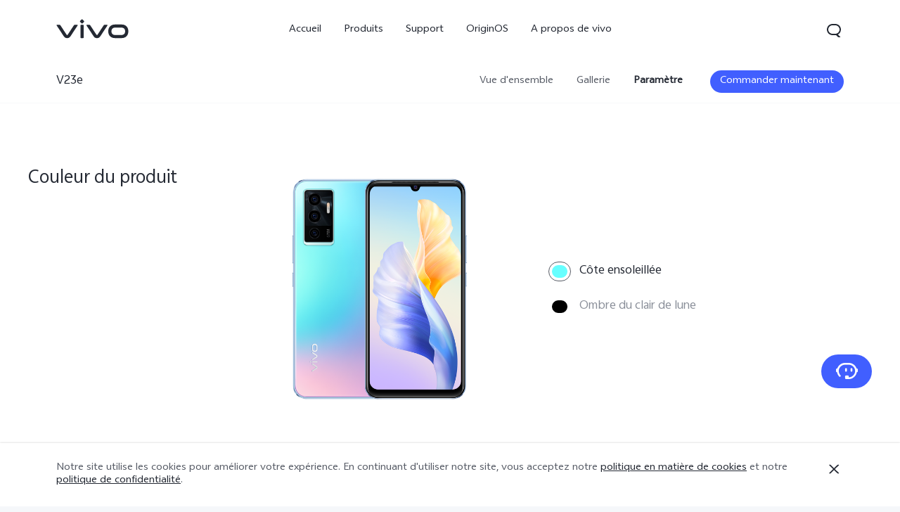

--- FILE ---
content_type: text/html;charset=UTF-8
request_url: https://www.vivo.com/ma/products/param/v23e
body_size: 19859
content:







<!DOCTYPE html>
<html lang="fr_FR">
<head>
<meta charset="utf-8">
<meta http-equiv="X-UA-Compatible" content="IE=Edge,chrome=1">
<meta name="viewport" content="width=device-width,initial-scale=1,maximum-scale=1,user-scalable=no">
<meta content="telephone=no,email=no" name="format-detection">
<meta name="facebook-domain-verification" content="0q2ryjis6o0fzvez07tvvutzgde34a" />
<style>
.bottom-crumbs-left {
display: flex;
align-items: center;
}
#vcm-v-banner-sdk a:focus ,#vcm-v-banner-sdk button:focus {
outline: auto;
}
</style>
<meta name="google-site-verification" content="E-7gZJW4cW6Cf7VJQpdOKF6gQ6mwyrfguXubRyJSW4M" />
<title>vivo V23e丨vivo Morocco</title>
<meta name="title" content="vivo V23e丨vivo Morocco"/>
<meta name="keywords" content="vivo,V23e,vivo Morocco"/>
<meta name="description" content="vivo V23e | vivo Morocco"/>
<meta name="robots" content="index"/>
<link rel="canonical" href="https://www.vivo.com/ma/products/param/v23e">
<link rel="dns-prefetch" href="//asia-exstatic.vivoglobal.com" />
<link rel="dns-prefetch" href="//www.googletagmanager.com" />
<link rel="dns-prefetch" href="//www.google-analytics.com" />
<link rel="dns-prefetch" href="//asia-exstatic-vivofs.vivo.com" />
<link rel="shortcut icon" href="//asia-exstatic.vivoglobal.com/static/favicon-vivo_0549efd.ico" type="image/vnd.microsoft.icon" />
<link rel="icon" href="//asia-exstatic.vivoglobal.com/static/favicon-vivo_0549efd.ico" type="image/vnd.microsoft.icon" />
<script>
var VIVO_WEB_HOST = "https://www.vivo.com";
var VIVO_STATIC_HOST = "https://asia-exstatic.vivoglobal.com";
var VI_GLOBAL_NOWTIME = new Date().getTime();
var globalVar = {
isApp: /(VivoExSpace)|(iQOOExSpace)|(VivoPortalNoHF)/i.test(navigator.userAgent.toLowerCase()),
brandMark: 'vivo',
darkModel: '',
regionId: 'ma',
languageCode: 'fr_FR',
userOpenId: '',
isUserLogin: 'false',
isPiwikPro: 'false',
loginUrl: 'https://passport.vivo.com/ma/v3/web/login/authorize?client_id=30&redirect_uri=http%3A%2F%2Fwww.vivo.com%3A80%2Fma%2Fproducts%2Fparam%2Fv23e',
privacyLastVersion: '4' || '0', // 隐私政策版本号
cookieLastVersion: '5' || '0', // cookie政策版本号
path: '',
layoutShow: '0',
appHeaderFooterRemoved: '',
publicKey: '[base64]/QIDAQAB', // 公钥
isComplianceStates: false,
appAgreedPrivacyVersion: '0',
privacylastUpdateTime: 'Dernière mise à jour&nbsp;: 1er Mai 2022',
isSwCacheEnable: false,
version: 'v1.1',
dataCenter: 'asia',
gaSwitch: 'true', // GA埋点开关
abTastySwitch: 'false',
currentEnv: 'prd',
trackSwitch: 'true', // 大数据埋点开关
privacyPromptStrUrl: '/ma/about-vivo/privacy-policy',
afterServicePromptStrUrl: '/ma/about-vivo/after-service-policy',
oneTrustShow: true,
intermediaryUrl: '/ma/intermediary?redirectTo=',
isGtmFlag: false,
isAbTastyFlag: false,
noticeBoard: {
noticeTitle: '',
linkContent: '',
linkUrl: '',
isShow: '0',
isJump: '0'
},
servicePopup: {
popTitle: 'Nos centres de services ferment temporairement',
popContent: '<p style=\"white-space: normal;\"><span style=\"font-family: languageFont, serif;\">Très cher client,<\/span><\/p><p style=\"white-space: normal;\"><span style=\"font-family: languageFont, serif;\">Nos centres de services ferment temporairement en raison du coronavirus.<\/span><\/p><p style=\"white-space: normal;\"><span style=\"font-family: languageFont, serif;\">Veuillez comprendre qu&#39;en raison du volume de demandes de renseignements que nous pouvons recevoir, nous prendrons probablement plus de temps que d&#39;habitude pour vous répondre. Cependant,nous nous efforçons de vous répondre dans les plus brefs délais<\/span><span style=\"font-family: languageFont, serif;\">.<\/span><\/p><p style=\"white-space: normal;\"><span style=\"font-family: languageFont, serif;\">Numéros de hotline: 06 32 551 551 (Lun-Ven 9: 00-12: 00, 14: 00-18: 00)<\/span><\/p><p style=\"white-space: normal;\"><span style=\"font-family: languageFont, serif;\">Page Facebook:&nbsp;<\/span><a href=\"https://www.facebook.com/vivoMorocco/\">https://www.facebook.com/vivoMorocco/<\/a><\/p><p style=\"white-space: normal;\"><span style=\"font-family: languageFont, serif;\">Courriel:&nbsp;<a href=\"file:///D:/My%20Documents/Documents/vchat/ChatFiles/service@ma.vivo.com\">service@ma.vivo.com<\/a><\/span><\/p><p><br/><\/p>',
isShow: '0'
},
fwShowSwitch: 0,
vivoSpace: false
}
var globalAPI = {
setCookie: function (params) {
var content = ''
if (params.expire) {
// expire是小时数，合规限制cookie最多存3年
if (params.expire > 3 * 365 * 24) {
params.expire = 3 * 365 * 24
}
content += ';expires=' + new Date((new Date()).getTime() + params.expire * 60 * 60 * 1000).toGMTString()
}
if (params.domain) {
content += ';domain=' + params.domain
}
document.cookie = params.key + '=' + escape(params.value) + content + ';path=/' + globalVar.regionId + ';secure=true'
},
getCookie: function (key) {
var cookieValue = ''
var search = key + '='
if (document.cookie.length > 0) {
var offset = document.cookie.indexOf(search)
if (offset !== -1) {
offset += search.length
var end = document.cookie.indexOf(';', offset)
if (end === -1) {
end = document.cookie.length
}
cookieValue = unescape(document.cookie.substring(offset, end))
}
}
return cookieValue
},
setLocalStorage: function (params) {
// expire是小时数
var obj = { data: params.value }
if (params.expire) {
obj.time = Date.now()
obj.expire = params.expire * 60 * 60 * 1000
}
localStorage.setItem(params.key, JSON.stringify(obj))
},
getLocalStorage: function (key) {
var val = localStorage.getItem(key)
if (!val) {
return val
}
val = JSON.parse(val)
if (val.expire && Date.now() - val.time > val.expire) {
localStorage.removeItem(key)
return null
}
return val.data
},
gaPushFun: function (params) {
if (globalVar.gaSwitch !== 'true') {
return false
}
if (globalVar.oneTrustShow && globalVar.isPiwikPro !== 'true') {
var VCMConsent = globalAPI.getCookie('VCMConsent')
if (VCMConsent) {
var activeGroups = JSON.parse(VCMConsent).activeGroups
if (activeGroups && activeGroups.indexOf('3') === -1) {
return false
}
}
}
window.dataLayer.push(params)
},
addGTM: function () {
if (globalVar.regionId === 'cn' && globalVar.gaSwitch !== 'true') {
return false
}
var gtmKey = globalVar.brandMark === 'iqoo' ? 'GTM-KHQFJS5' : (globalVar.isPiwikPro === 'true' ? 'GTM-T67WT6B' : 'GTM-WPPMHB7')
;(function(w,d,s,l,i){w[l]=w[l]||[];w[l].push({'gtm.start':
new Date().getTime(),event:'gtm.js'});var f=d.getElementsByTagName(s)[0],
j=d.createElement(s),dl=l!='dataLayer'?'&l='+l:'';j.async=true;j.src=
'//www.googletagmanager.com/gtm.js?id='+i+dl;f.parentNode.insertBefore(j,f);
})(window,document,'script','dataLayer',gtmKey);
globalVar.isGtmFlag = true
},
addAbTasty: function () {
if (globalVar.brandMark !== 'vivo' && globalVar.abTastySwitch !== 'true') {
return false
}
;(function (i, s, o, g, r, a, m) {
i["abtiming"] = 1 * new Date();
a = s.createElement(o),
m = s.getElementsByTagName(o)[0]; a.async = 1; a.src = g; m.parentNode.insertBefore(a, m)
})(window, document, "script", "//try.abtasty.com/4ba860bab525699b2f20a9987d009647.js");
globalVar.isAbTastyFlag = true
}
}
/* 埋点初始化代码 */
window.dataLayer = window.dataLayer || [];
window.dataLayer.push({
"siteVersion": "new official"
})
</script>
<script type="text/javascript">
function VcmWrapper() {
var $otTglWithLabel = document.querySelector('#vcm-v-dialog-sdk')
var $onetrustCookieSettings = document.querySelector('.vep-one-trust-cookie-settings')
var $onetrustCookieSettingLine = document.querySelector('.vep-one-trust-cookie-setting-line')
var $onetrustPrivacyTime = document.querySelector('.vep-one-trust-privacy-time')
if ($onetrustPrivacyTime) {
$onetrustPrivacyTime.innerText = 'Dernière mise à jour&nbsp;: 1er Mai 2022'
}
if ($otTglWithLabel) {
$onetrustCookieSettings && $onetrustCookieSettings.classList.contains('vep-display-none') && $onetrustCookieSettings.classList.remove('vep-display-none')
$onetrustCookieSettingLine && $onetrustCookieSettingLine.classList.contains('vep-display-none') && $onetrustCookieSettingLine.classList.remove('vep-display-none')
} else {
$onetrustCookieSettings && $onetrustCookieSettings.parentNode.removeChild($onetrustCookieSettings)
$onetrustCookieSettingLine && $onetrustCookieSettingLine.parentNode.removeChild($onetrustCookieSettingLine)
}
// 针对台湾地区，字体加粗
if (globalVar.regionId === 'tw') {
var $onetrustEl = document.querySelector('#vcm-v-consent-sdk')
$onetrustEl && $onetrustEl.classList.add('vcm-v-text-bold')
}
var VCMConsent = globalAPI.getCookie('VCMConsent')
if (VCMConsent) {
var activeGroups = JSON.parse(VCMConsent).activeGroups
var isAgree = activeGroups && activeGroups.indexOf('3') > -1
if (globalVar.isPiwikPro === 'true' || (isAgree && globalVar.gaSwitch === 'true' && !globalVar.isGtmFlag)) {
globalAPI.addGTM()
}
if (isAgree && globalVar.abTastySwitch === 'true' && !globalVar.isAbTastyFlag) {
globalAPI.addAbTasty()
}
} else {
if (globalVar.gaSwitch === 'true' && !globalVar.isGtmFlag) {
globalAPI.addGTM()
}
if (globalVar.abTastySwitch === 'true' && !globalVar.isAbTastyFlag) {
globalAPI.addAbTasty()
}
}
var bannerContainerDom = document.querySelector('.vcm-v-banner-container')
if (bannerContainerDom) {
bannerContainerDom.setAttribute('role', 'alertdialog')
Array.prototype.forEach.call(bannerContainerDom.querySelectorAll('a'), function (a) {
if (!a.href) {
a.href = 'javascript:void(0);'
}
})
if (window.globalAPI.PreventFocusOut) {
window.vcmPreventFocusOut = new window.globalAPI.PreventFocusOut({
container: bannerContainerDom,
autoFocus: true
})
}
var closeBtnDom = document.querySelector('#vcm-v-close-btn')
if (closeBtnDom) {
closeBtnDom.setAttribute('aria-label', 'Fermer')
}
}
}
</script>
<script src="https://vcm-static.vivo.com/kXxOmoV76SPgGRVl/675cfae4-3f13-4b94-b273-20ae9335efdd/vcm.js"></script>
<script src="https://www.googleoptimize.com/optimize.js?id=OPT-54GMQMR"></script>
<script>
!function(a,b){function c(){var b=f.getBoundingClientRect().width;b/i>768&&(b=768*i);var c=b/10.8;f.style.fontSize=c+"px",k.rem=a.rem=c}var d,e=a.document,f=e.documentElement,g=e.querySelector('meta[name="viewport"]'),h=e.querySelector('meta[name="flexible"]'),i=0,j=0,k=b.flexible||(b.flexible={});if(g){var l=g.getAttribute("content").match(/initial\-scale=([\d\.]+)/);l&&(j=parseFloat(l[1]),i=parseInt(1/j))}else if(h){var m=h.getAttribute("content");if(m){var n=m.match(/initial\-dpr=([\d\.]+)/),o=m.match(/maximum\-dpr=([\d\.]+)/);n&&(i=parseFloat(n[1]),j=parseFloat((1/i).toFixed(2))),o&&(i=parseFloat(o[1]),j=parseFloat((1/i).toFixed(2)))}}if(!i&&!j){var p=a.navigator.userAgent,q=(!!p.match(/android/gi),!!p.match(/iphone/gi)),r=q&&!!p.match(/OS 9_3/),s=a.devicePixelRatio;i=q&&!r?s>=3&&(!i||i>=3)?3:s>=2&&(!i||i>=2)?2:1:1,j=1/i}if(f.setAttribute("data-dpr",i),!g)if(g=e.createElement("meta"),g.setAttribute("name","viewport"),g.setAttribute("content","initial-scale="+j+", maximum-scale="+j+", minimum-scale="+j+", user-scalable=no"),f.firstElementChild)f.firstElementChild.appendChild(g);else{var t=e.createElement("div");t.appendChild(g),e.write(t.innerHTML)}a.addEventListener("resize",function(){clearTimeout(d),d=setTimeout(c,0)},!1),a.addEventListener("pageshow",function(a){a.persisted&&(clearTimeout(d),d=setTimeout(c,0))},!1),"complete"===e.readyState?e.body.style.fontSize=12*i+"px":e.addEventListener("DOMContentLoaded",function(){e.body.style.fontSize=12*i+"px"},!1),c(),k.dpr=a.dpr=i,k.refreshRem=c,k.rem2px=function(a){var b=parseFloat(a)*this.rem;return"string"==typeof a&&a.match(/rem$/)&&(b+="px"),b},k.px2rem=function(a){var b=parseFloat(a)/this.rem;return"string"==typeof a&&a.match(/px$/)&&(b+="rem"),b}}(window,window.lib||(window.lib={}));
!(function(c){function a(){c.documentElement.className+=" vivo-webp";}var w=localStorage.getItem('vivo-webp');if(!w||w!=='A'){var b=new Image();b.onload=function(){if(b.width===1){a();localStorage.setItem('vivo-webp','A');}};b.src='[data-uri]';}else{a();}}(document));
</script>
<style>
@font-face {
font-family: 'AvenirNext';
src: url('//asia-exstatic.vivoglobal.com/static/font/AvenirNext/AvenirNextRegular_17c1dc8.eot'),url('//asia-exstatic.vivoglobal.com/static/font/AvenirNext/AvenirNextRegular_6b6dbe3.woff2') format('woff2'),url('//asia-exstatic.vivoglobal.com/static/font/AvenirNext/AvenirNextRegular_2d26b87.woff') format('woff'),url('//asia-exstatic.vivoglobal.com/static/font/AvenirNext/AvenirNextRegular_c99fe90.ttf') format('truetype'),url('//asia-exstatic.vivoglobal.com/static/font/AvenirNext/AvenirNextRegular_e7a17f8.svg') format('svg');
font-weight: normal;
font-style: normal;
}
@font-face {
font-family: 'WebRupee';
src: url('//asia-exstatic.vivoglobal.com/static/font/currency/WebRupee.V2.0_b9b282e.eot'),url('//asia-exstatic.vivoglobal.com/static/font/currency/WebRupee.V2.0_5dc4203.woff2') format('woff2'),url('//asia-exstatic.vivoglobal.com/static/font/currency/WebRupee.V2.0_5bb128f.woff') format('woff'),url('//asia-exstatic.vivoglobal.com/static/font/currency/WebRupee.V2.0_388288f.ttf') format('truetype'),url('//asia-exstatic.vivoglobal.com/static/font/currency/WebRupee.V2.0_77414ca.svg') format('svg');
font-weight: normal;
font-style: normal;
}
@font-face {
font-family: 'languageFont';
src: url('https://asia-exstatic-vivofs.vivo.com/PSee2l50xoirPK7y/1719830508018/953cfded71553202fe4315a28d9ad3a0.eot') ,url('https://asia-exstatic-vivofs.vivo.com/PSee2l50xoirPK7y/1719830515910/e80c8cf582a78d1ccf84412d2b541701.woff2') format('woff2'),url('https://asia-exstatic-vivofs.vivo.com/PSee2l50xoirPK7y/1719830519879/8da73d819062808fa0bf654979fde3cc.woff') format('woff'),url('https://asia-exstatic-vivofs.vivo.com/PSee2l50xoirPK7y/1719830524291/45a0b2d00f34eb0ff62c8fbc9a07e0b4.ttf') format('truetype'),url('https://asia-exstatic-vivofs.vivo.com/PSee2l50xoirPK7y/1719830530097/b2f97a7aac82c45c731e779bd6850cbf.svg') format('svg');
font-weight: normal;
font-style: normal;
}
.public *,
.vep-public *,
#vcm-v-consent-sdk * {
font-family: "languageFont",Arial,"AvenirNext","Microsoft YaHei",微软雅黑,"MicrosoftJhengHei",华文细黑,STHeiti,MingLiu,sans-serif,"WebRupee";
}
</style>
<link href="//asia-exstatic.vivoglobal.com/static/bus/common/css/vicon_28ffe74.css" rel="stylesheet" type="text/css">
<link href="//asia-exstatic.vivoglobal.com/static/bus/include/vep-new-global/dist/css/vivo_5f5d01f.css" rel="stylesheet" type="text/css">
<link href="//asia-exstatic.vivoglobal.com/static/bus/product/detail/dist/css/vivo_52f883c.css" rel="stylesheet" type="text/css">
<script src="//asia-exstatic.vivoglobal.com/static/bus/common/js/jquery.min.3.3.1_7679e5a.js"></script>
<script src="//asia-exstatic.vivoglobal.com/static/bus/common/js/global.pack_f24840e.js"></script>
<script>
window.onload = function(){
const vcmHeaderLogo = $(".vcm-v-header-logo>img")
const vcmWin = $("#vcm-v-banner-sdk")
const vcmBtn = $(".vcm-v-group-btn")
if(globalVar.brandMark === 'jovi'){
$('#vcm-v-dialog-sdk .vcm-v-header-logo')?.css({'width':'82px','height':'auto','margin-top':'28.3px','margin-right':'23px'})
// vcmHeaderLogo?.attr('src','/static/img/icon/vcm-logo-jovi.svg')
vcmHeaderLogo?.attr('src','/static/img/image/vcm-logo-jovi.png')
}
if(vcmWin.length) {
vcmWin.attr('tabindex', '0').focus()
}
if(vcmBtn.length && $('body').is(".portal-font-scale-4, .portal-font-scale-5")){
vcmBtn?.css({
'overflow':'hidden',
'text-overflow':'ellipsis',
'white-space':'nowrap',
'display':'block'
})
}
if(vcmBtn.length && $('body').is(".portal-font-scale-6, .portal-font-scale-7")){
vcmBtn?.css({
'padding': '30px 20px'
})
}
}
</script>
</head>
<body class="veu-header-relative" data-nav="Products" data-page="product-details" data-category="PDP V23e">
<script>
window._env='非vivoapp'
</script>
<header id="header" class="new-head-wrap">
<div id="vivo-head-wrap"
class="vep-public vep-head vep-new-header vep-responsive">
<div class="vep-header-pc-box">
<div class="vep-pc-nav-box">
<div class="vep-pc-nav">
<p class="vep-pc-logo-box no-flip-over">
<a data-include-click-stat="cfrom=01|03|002|001&name=vivo" class="vep-pc-logo" href="//www.vivo.com/ma" role="link" aria-label="vivo" name="content">
<svg aria-hidden="true" width="104px" height="28px" viewBox="0 0 103 28" version="1.1" xmlns="http://www.w3.org/2000/svg" xmlns:xlink="http://www.w3.org/1999/xlink">
<g id="海外一期" stroke="none" stroke-width="1" fill="none" fill-rule="evenodd">
<g id="F14-PC-返回顶部Normal" transform="translate(-241.000000, -29.000000)">
<g id="编组-6">
<g id="vivo" transform="translate(240.000000, 29.000000)">
<g id="vivo-LOGO" transform="translate(1.000000, 0.000000)" fill="#ffffff">
<path class="vep-pc-logo-path" d="M92.1201187,22.7773568 L83.3531521,22.7773568 C78.4247857,22.7773568 77.9864276,18.7356293 77.9864276,17.5007165 C77.9864276,16.2658037 78.4247857,12.2240763 83.3531521,12.2240763 L92.1201187,12.2240763 C97.0484851,12.2240763 97.4868432,16.2658037 97.4868432,17.5007165 C97.4868432,18.7356293 97.0484851,22.7773568 92.1201187,22.7773568 M92.1201187,7.77940186 L83.3531521,7.77940186 C74.2419976,7.77940186 73.4316287,15.2256518 73.4316287,17.5007165 C73.4316287,19.7759758 74.2419976,27.2222258 83.3531521,27.2222258 L92.1201187,27.2222258 C101.231468,27.2222258 102.041837,19.7759758 102.041837,17.5007165 C102.041837,15.2256518 101.231468,7.77940186 92.1201187,7.77940186" id="Fill-1"></path>
<path class="vep-pc-logo-path" d="M71.6722232,8.23532926 L68.8307758,8.23532926 C67.6137631,8.23532926 67.362967,8.44312615 66.8934784,9.13947923 C66.4241842,9.83602688 58.2963682,22.2443033 58.2963682,22.2443033 C58.0372058,22.6258479 57.7622835,22.7801391 57.4200413,22.7801391 C57.0779936,22.7801391 56.8028767,22.6258479 56.5437143,22.2443033 C56.5437143,22.2443033 48.4158983,9.83602688 47.9466042,9.13947923 C47.4771155,8.44312615 47.2263194,8.23532926 46.0095013,8.23532926 L43.1678593,8.23532926 C42.5139217,8.23532926 42.2146786,8.74664971 42.6257973,9.37101323 C43.0369161,9.99537674 52.3331032,24.1107786 52.3331032,24.1107786 C53.8394361,26.3265005 54.9449623,27.2222841 57.4200413,27.2222841 C59.8951202,27.2222841 61.0008409,26.3265005 62.5073684,24.1107786 C62.5073684,24.1107786 71.8031664,9.99537674 72.2142852,9.37101323 C72.6254039,8.74664971 72.3263554,8.23532926 71.6722232,8.23532926" id="Fill-4"></path>
<path class="vep-pc-logo-path" d="M33.9316764,9.43928657 C33.9316764,8.57716293 34.273335,8.2353098 35.1354586,8.2353098 L37.2832769,8.2353098 C38.1454005,8.2353098 38.4872537,8.57716293 38.4872537,9.43928657 L38.4872537,26.0182879 C38.4872537,26.8804115 38.1454005,27.2222647 37.2832769,27.2222647 L35.1354586,27.2222647 C34.273335,27.2222647 33.9316764,26.8804115 33.9316764,26.0182879 L33.9316764,9.43928657 Z" id="Fill-7"></path>
<path class="vep-pc-logo-path" d="M29.2512459,8.23532926 L26.4097985,8.23532926 C25.1925912,8.23532926 24.9417952,8.44312615 24.4723065,9.13947923 C24.0030124,9.83602688 15.8753909,22.2443033 15.8753909,22.2443033 C15.6160339,22.6256534 15.3411116,22.7801391 14.9988694,22.7801391 C14.6566271,22.7801391 14.3817048,22.6256534 14.1225424,22.2443033 C14.1225424,22.2443033 5.9947264,9.83602688 5.52543229,9.13947923 C5.05613818,8.44312615 4.80514754,8.23532926 3.5883294,8.23532926 L0.746492834,8.23532926 C0.0162852061,8.23532926 -0.206687867,8.74664971 0.204625463,9.37101323 C0.615744226,9.99537674 9.91193135,24.1107786 9.91193135,24.1107786 C11.4180697,26.3265005 12.5237904,27.2222841 14.9988694,27.2222841 C17.4741429,27.2222841 18.5796691,26.3265005 20.0861965,24.1107786 C20.0861965,24.1107786 29.3821891,9.99537674 29.7931133,9.37101323 C30.2044266,8.74664971 29.9814536,8.23532926 29.2512459,8.23532926" id="Fill-13"></path>
<path class="vep-pc-logo-path" d="M33.7359621,4.43800671 C33.0359123,3.73815144 33.0359123,3.18324812 33.7359621,2.48319828 L35.231983,0.987177377 C35.9318383,0.287127538 36.4869362,0.287127538 37.1867914,0.986982811 L38.6830069,2.48319828 C39.3828622,3.18324812 39.3828622,3.73815144 38.6830069,4.43800671 L37.1867914,5.93422218 C36.4869362,6.63427202 35.9318383,6.63427202 35.231983,5.93422218 L33.7359621,4.43800671 Z" id="Fill-10"></path>
</g>
</g>
</g>
</g>
</g>
</svg>
</a>
</p>
<div role="navigation" aria-label="Primary">
<ul class="vep-pc-nav-list" data-include-view-stat="cfrom=1002">
<li class="vep-pc-nav-item">
<a aria-current="page" class="vep-pc-nav-link no-flip-over"
href="https://www.vivo.com/ma"
data-nav-home
data-include-click-stat="cfrom=01|03|002|003&name=Accueil&position=1"
>Accueil</a>
</li>
<li class="vep-pc-nav-item">
<a aria-current="page" class="vep-pc-nav-link no-flip-over pc-product-nav"
href="https://www.vivo.com/ma/products"
data-nav-products
data-include-click-stat="cfrom=01|03|002|003&name=Produits&position=2"
>Produits</a>
<button class="vicon-banner-arrow-down vep-pc-nav-submenu-trigger vep-pc-nav-product-submenu-trigger" aria-haspopup="true" aria-expanded="false" aria-controls="vepPcProductBox" aria-label="Produits"></button>
</li>
<li class="vep-pc-nav-item">
<a aria-current="page" class="vep-pc-nav-link no-flip-over"
href="https://www.vivo.com/ma/support"
data-nav-support
data-include-click-stat="cfrom=01|03|002|003&name=Support&position=3"
>Support</a>
</li>
<li class="vep-pc-nav-item">
<a aria-current="page" class="vep-pc-nav-link no-flip-over"
href="https://www.vivo.com/ma/originos"
data-nav-home
data-include-click-stat="cfrom=01|03|002|003&name=OriginOS&position=4"
>OriginOS</a>
</li>
<li class="vep-pc-nav-item">
<a aria-current="page" class="vep-pc-nav-link no-flip-over"
href="https://www.vivo.com/ma/about-vivo"
data-nav-about-vivo
data-include-click-stat="cfrom=01|03|002|003&name=A propos de vivo&position=5"
>A propos de vivo</a>
</li>
</ul>
</div>
<p class="vep-pc-search-icon no-flip-over" role="button" tabindex="0" aria-label="Rechercher" aria-haspopup="true" aria-expanded="false" aria-controls="vepPcSearchListDiv">
<svg aria-hidden="true" tabindex="-1" width="28px" height="28px" viewBox="0 0 28 28" version="1.1" xmlns="http://www.w3.org/2000/svg" xmlns:xlink="http://www.w3.org/1999/xlink">
<g id="搜索" stroke="none" stroke-width="1" fill="none" fill-rule="evenodd">
<g id="编组-17">
<path d="M16,5 C20.418278,5 24,8.581722 24,13 C24,16.0803917 22.2590043,18.7541521 19.7073223,20.0909719 L23.0905984,23.3102362 C23.2506305,23.4625276 23.2569056,23.7157158 23.1046142,23.875748 C23.0291106,23.9550893 22.9243759,24 22.8148504,24 L20.6539141,24 C20.3972737,24 20.150457,23.9013297 19.9645442,23.7244095 L17.0320536,20.9340435 C16.6941842,20.9775607 16.3497126,21 16,21 L12,21 C7.581722,21 4,17.418278 4,13 C4,8.581722 7.581722,5 12,5 L16,5 Z M16,7 L12,7 C8.6862915,7 6,9.6862915 6,13 C6,16.3137085 8.6862915,19 12,19 L16,19 C19.3137085,19 22,16.3137085 22,13 C22,9.6862915 19.3137085,7 16,7 Z" id="形状结合" fill="#242933" fill-rule="nonzero"></path>
</g>
</g>
</svg>
</p>
<div id="vepPcSearchListDiv" class="vep-pc-search-list" role="dialog" aria-hidden="true" tabindex="-1">
<button class="vep-pc-search-close-icon vicon-bar-close" tabindex="-1" aria-label="Fermer"></button>
<div class="vep-pc-search-content">
<div>
<input class="vep-pc-search-input vep-input-placeholder vep-line-hidden no-flip-over" type="search" tabindex="-1" aria-label="Rechercher" aria-controls="vepPcSearchList">
<i class="vep-pc-search-input-line" tabindex="-1"></i>
</div>
<div class="vep-pc-search-hot-list"></div>
<ul class="vep-pc-search-classification-list" role="region" id="vepPcSearchList" aria-live="polite"></ul>
</div>
<button class="vep-pc-search-aria-btn" role="button" tabindex="-1" aria-label="Rechercher"></button>
</div>
</div>
</div>
<div class="vep-pc-search-shade-box"></div>
<div class="sub-nav-wrap">
<div class="vep-pc-product-shade-box"></div>
<div id="vepPcProductBox" class="vep-pc-product-box" aria-hidden="true">
<div class="vep-pc-product-content">
<ul class="vep-pc-product-list">
<li class="vep-pc-product-item">
<a href="https://www.vivo.com/ma/products/v60-lite" data-include-click-stat="cfrom=01|03|002|002&position=1" tabindex="-1">
<div class="vep-pc-product-image-list vp-head-product-img-3 no-flip-over" aria-hidden="true">
<div class="vep-pc-product-image-box vp-head-product-img-3-3">
<img class="vep-pc-product-image-item" src="[data-uri]" data-src="https://asia-exstatic-vivofs.vivo.com/PSee2l50xoirPK7y/1760522286188/75c555cd9424f663cd0fada11edb4a41.png" alt="V60 Lite">
</div>
<div class="vep-pc-product-image-box vp-head-product-img-3-2">
<img class="vep-pc-product-image-item" src="[data-uri]" data-src="https://asia-exstatic-vivofs.vivo.com/PSee2l50xoirPK7y/1760522289987/5baf357bd76b47868c5f8225a57c4f4b.png" alt="V60 Lite">
</div>
<div class="vep-pc-product-image-box vp-head-product-img-3-1">
<img class="vep-pc-product-image-item" src="[data-uri]" data-src="https://asia-exstatic-vivofs.vivo.com/PSee2l50xoirPK7y/1760522294158/144e0b6a9d63189c6ebb15d3c39d7b08.png" alt="V60 Lite">
</div>
</div>
<div class="vep-pc-product-title-box">
<p class="vep-pc-product-title vep-line-hidden no-flip-over" translate="no">V60 Lite</p>
<span class="vep-pc-product-new no-flip-over">nouveau</span>
</div>
</a>
</li>
<li class="vep-pc-product-item">
<a href="https://www.vivo.com/ma/products/v40" data-include-click-stat="cfrom=01|03|002|002&position=2" tabindex="-1">
<div class="vep-pc-product-image-list vp-head-product-img-3 no-flip-over" aria-hidden="true">
<div class="vep-pc-product-image-box vp-head-product-img-3-3">
<img class="vep-pc-product-image-item" src="[data-uri]" data-src="https://asia-exstatic-vivofs.vivo.com/PSee2l50xoirPK7y/1727080392699/0968caa88d81a20f919568c9795d138e.png" alt="V40">
</div>
<div class="vep-pc-product-image-box vp-head-product-img-3-2">
<img class="vep-pc-product-image-item" src="[data-uri]" data-src="https://asia-exstatic-vivofs.vivo.com/PSee2l50xoirPK7y/1727080395773/aac3ae87174c10c7e380716d64ae4659.png" alt="V40">
</div>
<div class="vep-pc-product-image-box vp-head-product-img-3-1">
<img class="vep-pc-product-image-item" src="[data-uri]" data-src="https://asia-exstatic-vivofs.vivo.com/PSee2l50xoirPK7y/1727080399307/b1ceabb8d91012a45fef3ed910a8f5e8.png" alt="V40">
</div>
</div>
<div class="vep-pc-product-title-box">
<p class="vep-pc-product-title vep-line-hidden no-flip-over" translate="no">V40</p>
</div>
</a>
</li>
<li class="vep-pc-product-item">
<a href="https://www.vivo.com/ma/products/y21d" data-include-click-stat="cfrom=01|03|002|002&position=3" tabindex="-1">
<div class="vep-pc-product-image-list vp-head-product-img-3 no-flip-over" aria-hidden="true">
<div class="vep-pc-product-image-box vp-head-product-img-3-3">
<img class="vep-pc-product-image-item" src="[data-uri]" data-src="https://asia-exstatic-vivofs.vivo.com/PSee2l50xoirPK7y/1759113269520/ca527c661585959dabae294063f3294f.png" alt="Y21d">
</div>
<div class="vep-pc-product-image-box vp-head-product-img-3-2">
<img class="vep-pc-product-image-item" src="[data-uri]" data-src="https://asia-exstatic-vivofs.vivo.com/PSee2l50xoirPK7y/1759113273484/7593a95b00ab57d112ef70aed5703be9.png" alt="Y21d">
</div>
<div class="vep-pc-product-image-box vp-head-product-img-3-1">
<img class="vep-pc-product-image-item" src="[data-uri]" data-src="https://asia-exstatic-vivofs.vivo.com/PSee2l50xoirPK7y/1759113280109/4fed92dabffbafb240efe87f59d289f9.png" alt="Y21d">
</div>
</div>
<div class="vep-pc-product-title-box">
<p class="vep-pc-product-title vep-line-hidden no-flip-over" translate="no">Y21d</p>
</div>
</a>
</li>
<li class="vep-pc-product-item">
<a href="https://www.vivo.com/ma/products/y29-4g" data-include-click-stat="cfrom=01|03|002|002&position=4" tabindex="-1">
<div class="vep-pc-product-image-list vp-head-product-img-3 no-flip-over" aria-hidden="true">
<div class="vep-pc-product-image-box vp-head-product-img-3-3">
<img class="vep-pc-product-image-item" src="[data-uri]" data-src="https://asia-exstatic-vivofs.vivo.com/PSee2l50xoirPK7y/1745403837085/b412bb6c1e33243e484e1583c2d7329c.png" alt="Y29">
</div>
<div class="vep-pc-product-image-box vp-head-product-img-3-2">
<img class="vep-pc-product-image-item" src="[data-uri]" data-src="https://asia-exstatic-vivofs.vivo.com/PSee2l50xoirPK7y/1745403840646/8b3e11df40836a8f523d45ed45c43d1a.png" alt="Y29">
</div>
<div class="vep-pc-product-image-box vp-head-product-img-3-1">
<img class="vep-pc-product-image-item" src="[data-uri]" data-src="https://asia-exstatic-vivofs.vivo.com/PSee2l50xoirPK7y/1745403844901/db427b3b1239b366205c2c9da2dfa7a2.png" alt="Y29">
</div>
</div>
<div class="vep-pc-product-title-box">
<p class="vep-pc-product-title vep-line-hidden no-flip-over" translate="no">Y29</p>
</div>
</a>
</li>
<li class="vep-pc-product-item">
<a href="https://www.vivo.com/ma/products/y04" data-include-click-stat="cfrom=01|03|002|002&position=5" tabindex="-1">
<div class="vep-pc-product-image-list vp-head-product-img-3 no-flip-over" aria-hidden="true">
<div class="vep-pc-product-image-box vp-head-product-img-3-3">
<img class="vep-pc-product-image-item" src="[data-uri]" data-src="https://asia-exstatic-vivofs.vivo.com/PSee2l50xoirPK7y/1741161920122/8e0421664f8bb1aa6977ec54f0e05773.png" alt="Y04">
</div>
<div class="vep-pc-product-image-box vp-head-product-img-3-2">
<img class="vep-pc-product-image-item" src="[data-uri]" data-src="https://asia-exstatic-vivofs.vivo.com/PSee2l50xoirPK7y/1741161923567/2975eea096d2cba70c5545273560999d.png" alt="Y04">
</div>
<div class="vep-pc-product-image-box vp-head-product-img-3-1">
<img class="vep-pc-product-image-item" src="[data-uri]" data-src="https://asia-exstatic-vivofs.vivo.com/PSee2l50xoirPK7y/1741161929088/86deed2ae874d346d7cc860e377ddc60.png" alt="Y04">
</div>
</div>
<div class="vep-pc-product-title-box">
<p class="vep-pc-product-title vep-line-hidden no-flip-over" translate="no">Y04</p>
</div>
</a>
</li>
</ul>
</div>
<div class="vep-pc-product-button-list">
<button class="vep-pc-product-left vicon-left-arrow" tabindex="-1" aria-label="Scroll left"></button>
<div class="vep-pc-product-button-box">
<a class="vep-pc-product-button pc-product-entrance" href="https://www.vivo.com/ma/products?choose=all" data-include-click-stat="cfrom=01|03|002|027&element_name=Tous les modèles" tabindex="-1">
<i class="vep-pc-product-button-icon no-flip-over vicon-all-models" aria-hidden="true"></i>
<span class="vep-pc-product-button-text no-flip-over">Tous les modèles</span>
</a>
<p class="vep-pc-product-button-line" aria-hidden="true">
<i class="pc-button-line"></i>
</p>
<a class="vep-pc-product-button pc-model-entrance" href="https://www.vivo.com/ma/product/productCompare" data-include-click-stat="cfrom=01|03|002|027&element_name=Comparer les modèles" tabindex="-1">
<i class="vep-pc-product-button-icon no-flip-over vicon-comparison" aria-hidden="true"></i>
<span class="vep-pc-product-button-text no-flip-over">Comparer les modèles</span>
</a>
</div>
<button class="vep-pc-product-right pc-button-click vicon-right-arrow" tabindex="-1" aria-label="Scroll right"></button>
</div>
</div>
</div>
</div>
<div class="vep-header-wap-box">
<div class="vep-head-download common-header-suspended ">
<div class="vep-head-download-click">
<div class="vep-head-download-icon no-flip-over">
<img class="vep-head-download-brand" src="" alt="">
</div>
<div class="vep-head-download-content">
<p class="vep-head-download-title no-flip-over"></p>
<p class="vep-head-download-desc no-flip-over"></p>
</div>
<div class="vep-head-download-button">
<div class="vep-head-download-button-text no-flip-over"></div>
</div>
</div>
<span class="vep-head-download-close"></span>
</div>
<script id="vepHeadDownloadScript" type="text/javascript">
var vepHeaderFloat = {
isAuto: '',
jumpUrl: '',
fwShowSwitch: '0',
target: 'exvivoportal',
fwUa: '',
needDeeplink: '',
deeplinkUrl: '',
brandMark: 'vivo',
countryCode: 'ma',
inPcSpace: '1'
}
const downText = ''
if(downText.length>5){
document.querySelector('.vep-head-download-button-text.no-flip-over').classList.add('fs10')
}
</script> <div class="vep-wap-bar-box">
<div class="vep-wap-bar">
<div class="vep-wap-bar-icon wap-list-close vicon-bar-close" role="button" tabindex="0" aria-label="close menu"></div>
<div class="vep-wap-bar-icon wap-list-open wap-bar-icon-show" role="button" tabindex="0" aria-label="open menu" data-include-click-stat="cfrom=1002">
<svg aria-hidden="true" width="24px" height="24px" viewBox="0 0 24 24" version="1.1" xmlns="http://www.w3.org/2000/svg" xmlns:xlink="http://www.w3.org/1999/xlink">
<g id="更多" stroke="none" stroke-width="1" fill="none" fill-rule="evenodd">
<g id="编组-40">
<path d="M20.5,17 C20.7761424,17 21,17.2238576 21,17.5 L21,18.5 C21,18.7761424 20.7761424,19 20.5,19 L3.5,19 C3.22385763,19 3,18.7761424 3,18.5 L3,17.5 C3,17.2238576 3.22385763,17 3.5,17 L20.5,17 Z M20.5,11 C20.7761424,11 21,11.2238576 21,11.5 L21,12.5 C21,12.7761424 20.7761424,13 20.5,13 L3.5,13 C3.22385763,13 3,12.7761424 3,12.5 L3,11.5 C3,11.2238576 3.22385763,11 3.5,11 L20.5,11 Z M20.5,5 C20.7761424,5 21,5.22385763 21,5.5 L21,6.5 C21,6.77614237 20.7761424,7 20.5,7 L3.5,7 C3.22385763,7 3,6.77614237 3,6.5 L3,5.5 C3,5.22385763 3.22385763,5 3.5,5 L20.5,5 Z" id="形状结合" fill="#242933"></path>
</g>
</g>
</svg>
</div>
<div class="vep-wap-logo-box">
<a data-include-click-stat="cfrom=01|03|002|001&name=vivo" class="vep-wap-logo no-flip-over" href="//www.vivo.com/ma">
<svg aria-hidden="true" width="72px" height="24px" viewBox="0 0 103 28" version="1.1" xmlns="http://www.w3.org/2000/svg" xmlns:xlink="http://www.w3.org/1999/xlink">
<g id="海外一期" stroke="none" stroke-width="1" fill="none" fill-rule="evenodd">
<g id="F14-PC-返回顶部Normal" transform="translate(-241.000000, -29.000000)">
<g id="编组-6">
<g id="vivo" transform="translate(240.000000, 29.000000)">
<g id="vivo-LOGO" transform="translate(1.000000, 0.000000)" fill="#ffffff">
<path class="vep-wap-logo-path" d="M92.1201187,22.7773568 L83.3531521,22.7773568 C78.4247857,22.7773568 77.9864276,18.7356293 77.9864276,17.5007165 C77.9864276,16.2658037 78.4247857,12.2240763 83.3531521,12.2240763 L92.1201187,12.2240763 C97.0484851,12.2240763 97.4868432,16.2658037 97.4868432,17.5007165 C97.4868432,18.7356293 97.0484851,22.7773568 92.1201187,22.7773568 M92.1201187,7.77940186 L83.3531521,7.77940186 C74.2419976,7.77940186 73.4316287,15.2256518 73.4316287,17.5007165 C73.4316287,19.7759758 74.2419976,27.2222258 83.3531521,27.2222258 L92.1201187,27.2222258 C101.231468,27.2222258 102.041837,19.7759758 102.041837,17.5007165 C102.041837,15.2256518 101.231468,7.77940186 92.1201187,7.77940186" id="Fill-1"></path>
<path class="vep-wap-logo-path" d="M71.6722232,8.23532926 L68.8307758,8.23532926 C67.6137631,8.23532926 67.362967,8.44312615 66.8934784,9.13947923 C66.4241842,9.83602688 58.2963682,22.2443033 58.2963682,22.2443033 C58.0372058,22.6258479 57.7622835,22.7801391 57.4200413,22.7801391 C57.0779936,22.7801391 56.8028767,22.6258479 56.5437143,22.2443033 C56.5437143,22.2443033 48.4158983,9.83602688 47.9466042,9.13947923 C47.4771155,8.44312615 47.2263194,8.23532926 46.0095013,8.23532926 L43.1678593,8.23532926 C42.5139217,8.23532926 42.2146786,8.74664971 42.6257973,9.37101323 C43.0369161,9.99537674 52.3331032,24.1107786 52.3331032,24.1107786 C53.8394361,26.3265005 54.9449623,27.2222841 57.4200413,27.2222841 C59.8951202,27.2222841 61.0008409,26.3265005 62.5073684,24.1107786 C62.5073684,24.1107786 71.8031664,9.99537674 72.2142852,9.37101323 C72.6254039,8.74664971 72.3263554,8.23532926 71.6722232,8.23532926" id="Fill-4"></path>
<path class="vep-wap-logo-path" d="M33.9316764,9.43928657 C33.9316764,8.57716293 34.273335,8.2353098 35.1354586,8.2353098 L37.2832769,8.2353098 C38.1454005,8.2353098 38.4872537,8.57716293 38.4872537,9.43928657 L38.4872537,26.0182879 C38.4872537,26.8804115 38.1454005,27.2222647 37.2832769,27.2222647 L35.1354586,27.2222647 C34.273335,27.2222647 33.9316764,26.8804115 33.9316764,26.0182879 L33.9316764,9.43928657 Z" id="Fill-7"></path>
<path class="vep-wap-logo-path" d="M29.2512459,8.23532926 L26.4097985,8.23532926 C25.1925912,8.23532926 24.9417952,8.44312615 24.4723065,9.13947923 C24.0030124,9.83602688 15.8753909,22.2443033 15.8753909,22.2443033 C15.6160339,22.6256534 15.3411116,22.7801391 14.9988694,22.7801391 C14.6566271,22.7801391 14.3817048,22.6256534 14.1225424,22.2443033 C14.1225424,22.2443033 5.9947264,9.83602688 5.52543229,9.13947923 C5.05613818,8.44312615 4.80514754,8.23532926 3.5883294,8.23532926 L0.746492834,8.23532926 C0.0162852061,8.23532926 -0.206687867,8.74664971 0.204625463,9.37101323 C0.615744226,9.99537674 9.91193135,24.1107786 9.91193135,24.1107786 C11.4180697,26.3265005 12.5237904,27.2222841 14.9988694,27.2222841 C17.4741429,27.2222841 18.5796691,26.3265005 20.0861965,24.1107786 C20.0861965,24.1107786 29.3821891,9.99537674 29.7931133,9.37101323 C30.2044266,8.74664971 29.9814536,8.23532926 29.2512459,8.23532926" id="Fill-13"></path>
<path class="vep-wap-logo-path" d="M33.7359621,4.43800671 C33.0359123,3.73815144 33.0359123,3.18324812 33.7359621,2.48319828 L35.231983,0.987177377 C35.9318383,0.287127538 36.4869362,0.287127538 37.1867914,0.986982811 L38.6830069,2.48319828 C39.3828622,3.18324812 39.3828622,3.73815144 38.6830069,4.43800671 L37.1867914,5.93422218 C36.4869362,6.63427202 35.9318383,6.63427202 35.231983,5.93422218 L33.7359621,4.43800671 Z" id="Fill-10"></path>
</g>
</g>
</g>
</g>
</g>
</svg>
</a>
</div>
<div class="vep-wap-search-icon no-flip-over" role="button" tabindex="0" aria-label="search">
<svg aria-hidden="true" width="24px" height="24px" viewBox="0 0 28 28" version="1.1" xmlns="http://www.w3.org/2000/svg" xmlns:xlink="http://www.w3.org/1999/xlink">
<g id="搜索" stroke="none" stroke-width="1" fill="none" fill-rule="evenodd">
<g id="编组-17">
<path d="M16,5 C20.418278,5 24,8.581722 24,13 C24,16.0803917 22.2590043,18.7541521 19.7073223,20.0909719 L23.0905984,23.3102362 C23.2506305,23.4625276 23.2569056,23.7157158 23.1046142,23.875748 C23.0291106,23.9550893 22.9243759,24 22.8148504,24 L20.6539141,24 C20.3972737,24 20.150457,23.9013297 19.9645442,23.7244095 L17.0320536,20.9340435 C16.6941842,20.9775607 16.3497126,21 16,21 L12,21 C7.581722,21 4,17.418278 4,13 C4,8.581722 7.581722,5 12,5 L16,5 Z M16,7 L12,7 C8.6862915,7 6,9.6862915 6,13 C6,16.3137085 8.6862915,19 12,19 L16,19 C19.3137085,19 22,16.3137085 22,13 C22,9.6862915 19.3137085,7 16,7 Z" id="形状结合" fill="#242933" fill-rule="nonzero"></path>
</g>
</g>
</svg>
</div>
</div>
</div>
<div class="vep-wap-shade-box"></div>
<div class="vep-wap-nav-box" aria-hidden="true">
<div class="vep-wap-nav">
<ul class="vep-wap-nav-list">
<li class="vep-wap-nav-item
"
aria-expanded="false">
<a class="vep-wap-nav-link"
href="https://www.vivo.com/ma" data-nav-home
data-include-click-stat="cfrom=01|03|002|003&name=Accueil&position=1"
>
<span class="no-flip-over">Accueil</span>
<i class="vep-wap-nav-icon vicon-right-arrow"></i>
</a>
</li>
<li class="vep-wap-nav-item
vep-wap-product-click-wrap"
aria-expanded="false">
<a class="vep-wap-nav-link wap-product-nav"
href="#" role="menu" aria-expanded="false" aria-label="Produits"
data-include-click-stat="cfrom=01|03|002|003&name=Produits&position=2">
<span class="no-flip-over">Produits</span>
<i class="vep-wap-nav-icon vicon-unfold"></i>
</a>
<div class="vep-wap-product-box" aria-hidden="true">
<div class="vep-wap-product">
<div class="vep-wap-product-content">
<ul class="vep-wap-product-list">
<li class="vep-wap-product-item">
<a href="https://www.vivo.com/ma/products/v60-lite" data-include-click-stat="cfrom=01|03|002|002&position=1">
<div class="vep-wap-product-image-box no-flip-over">
<img class="vep-wap-product-image" src="[data-uri]" data-src="https://asia-exstatic-vivofs.vivo.com/PSee2l50xoirPK7y/1760522296248/1ed4ea619d1d89e3fc6284fee3f2c73d.png" alt="V60 Lite">
</div>
<div class="vep-wap-product-title-box">
<p class="vep-wap-product-title vep-line-hidden no-flip-over">V60 Lite</p>
<span class="vep-wap-product-new no-flip-over">nouveau</span>
</div>
</a>
</li>
<li class="vep-wap-product-item">
<a href="https://www.vivo.com/ma/products/v40" data-include-click-stat="cfrom=01|03|002|002&position=2">
<div class="vep-wap-product-image-box no-flip-over">
<img class="vep-wap-product-image" src="[data-uri]" data-src="https://asia-exstatic-vivofs.vivo.com/PSee2l50xoirPK7y/1727080401436/09f8df440800baf2efa5e33fbd1fc6b9.png" alt="V40">
</div>
<div class="vep-wap-product-title-box">
<p class="vep-wap-product-title vep-line-hidden no-flip-over">V40</p>
</div>
</a>
</li>
<li class="vep-wap-product-item">
<a href="https://www.vivo.com/ma/products/y21d" data-include-click-stat="cfrom=01|03|002|002&position=3">
<div class="vep-wap-product-image-box no-flip-over">
<img class="vep-wap-product-image" src="[data-uri]" data-src="https://asia-exstatic-vivofs.vivo.com/PSee2l50xoirPK7y/1759113276577/61f54da09cdf6a62e901d533b98bfe40.png" alt="Y21d">
</div>
<div class="vep-wap-product-title-box">
<p class="vep-wap-product-title vep-line-hidden no-flip-over">Y21d</p>
</div>
</a>
</li>
<li class="vep-wap-product-item">
<a href="https://www.vivo.com/ma/products/y29-4g" data-include-click-stat="cfrom=01|03|002|002&position=4">
<div class="vep-wap-product-image-box no-flip-over">
<img class="vep-wap-product-image" src="[data-uri]" data-src="https://asia-exstatic-vivofs.vivo.com/PSee2l50xoirPK7y/1745403847504/7db018c6102d09401525a97cff12bc45.png" alt="Y29">
</div>
<div class="vep-wap-product-title-box">
<p class="vep-wap-product-title vep-line-hidden no-flip-over">Y29</p>
</div>
</a>
</li>
<li class="vep-wap-product-item">
<a href="https://www.vivo.com/ma/products/y04" data-include-click-stat="cfrom=01|03|002|002&position=5">
<div class="vep-wap-product-image-box no-flip-over">
<img class="vep-wap-product-image" src="[data-uri]" data-src="https://asia-exstatic-vivofs.vivo.com/PSee2l50xoirPK7y/1741161926113/afb494bb8e13b1155972fa919a727623.png" alt="Y04">
</div>
<div class="vep-wap-product-title-box">
<p class="vep-wap-product-title vep-line-hidden no-flip-over">Y04</p>
</div>
</a>
</li>
</ul>
</div>
<div class="vep-wap-product-button-list">
<div class="vep-wap-product-left vicon-left-arrow"></div>
<div class="vep-wap-product-button-box">
<a class="vep-wap-product-button wap-product-entrance" href="https://www.vivo.com/ma/products?choose=all" data-include-click-stat="cfrom=01|03|002|027&element_name=Tous les modèles">
<i class="vep-wap-product-button-icon no-flip-over vicon-all-models"></i>
<span class="vep-wap-product-button-text no-flip-over">Tous les modèles</span>
</a>
<p class="vep-wap-product-button-line">
<i class="wap-button-line"></i>
</p>
<a class="vep-wap-product-button wap-model-entrance" href="https://www.vivo.com/ma/product/productCompare" data-include-click-stat="cfrom=01|03|002|027&element_name=Comparer les modèles">
<i class="vep-wap-product-button-icon no-flip-over vicon-comparison"></i>
<span class="vep-wap-product-button-text no-flip-over">Comparer les modèles</span>
</a>
</div>
<div class="vep-wap-product-right wap-button-click vicon-right-arrow"></div>
</div>
</div>
</div>
</li>
<li class="vep-wap-nav-item
"
aria-expanded="false">
<a class="vep-wap-nav-link"
href="https://www.vivo.com/ma/support" data-nav-support
data-include-click-stat="cfrom=01|03|002|003&name=Support&position=3"
>
<span class="no-flip-over">Support</span>
<i class="vep-wap-nav-icon vicon-right-arrow"></i>
</a>
</li>
<li class="vep-wap-nav-item
"
aria-expanded="false">
<a class="vep-wap-nav-link"
href="https://www.vivo.com/ma/originos" data-nav-home
data-include-click-stat="cfrom=01|03|002|003&name=OriginOS&position=4"
>
<span class="no-flip-over">OriginOS</span>
<i class="vep-wap-nav-icon vicon-right-arrow"></i>
</a>
</li>
<li class="vep-wap-nav-item
"
aria-expanded="false">
<a class="vep-wap-nav-link"
href="https://www.vivo.com/ma/about-vivo" data-nav-about-vivo
data-include-click-stat="cfrom=01|03|002|003&name=A propos de vivo&position=5"
>
<span class="no-flip-over">A propos de vivo</span>
<i class="vep-wap-nav-icon vicon-right-arrow"></i>
</a>
</li>
</ul>
<div class="vep-wap-region">
<a class="vep-wap-region-link" href="//www.vivo.com/ma/index/ipredirection" data-include-click-stat="cfrom=1535">
<i class="vep-wap-region-icon vicon-region-switching"></i>
<span class="vep-wap-region-text no-flip-over">Morocco | Veuillez sélectionner le pays/la région</span>
</a>
</div>
</div>
</div>
<div class="vep-wap-search-list" aria-hidden="true" tabindex="-1">
<div class="vep-wap-search-content">
<div class="vep-wap-search-box">
<input type="text" class="vep-wap-search-input vep-input-placeholder vep-line-hidden no-flip-over">
<i class="vep-wap-search-input-line"></i>
<a class="vep-wap-search-input-icon vicon-new-search no-flip-over"></a>
<i class="vep-wap-search-close-icon vicon-bar-close"></i>
</div>
<div class="vep-wap-search-hot-list"></div>
<ul class="vep-wap-search-classification-list"></ul>
</div>
</div>
</div>
</div> </header>
<main>
<div class="public page-nav pro_del-title-bg-po" id="proDelTitle" data-view-stat="cfrom=1232">
<div class="nav-container pro_del-title-bg">
<div class="nav-content">
<span tabindex="0" class="page-product-name no-flip-over" translate="no">V23e</span>
<h1 aria-hidden="true" class="page-product-name-title">V23e</h1>
<div id="menu-trigger" class="nav-select-wap" tabindex="0" role="combobox" aria-haspopup="menu"
aria-expanded="false" aria-label="Paramètre" aria-controls="nav-menu-wap">
<span aria-hidden="true" class="nav-select-title no-flip-over">Paramètre</span>
<span aria-hidden="true" class="nav-select-icon vicon-product-down"></span>
</div>
<div class="nav-menu-box">
<ul aria-hidden="true" class="nav-menu-pc">
<li class="menu-button menu-button-pc" data-local-Overview>
<a class="no-flip-over" aria-current="page"
href="/ma/products/v23e"
>Vue d'ensemble</a>
</li>
<li class="menu-button menu-button-pc" data-local-Gallery>
<a class="no-flip-over" aria-current="page"
href="/ma/products/picture/v23e"
>Gallerie</a>
</li>
<li class="menu-button menu-button-pc active" data-local-Parameter>
<a class="no-flip-over" aria-current="page">Paramètre</a>
</li>
</ul>
<span style="display:none" id="product-info" data-name="V23e" data-id="4454"
data-discount="" data-price="" data-brand="vivo"></span>
<a class="product-buy-button no-flip-over product-jump-shop" href="https://www.jumia.ma/vivo-v23e-8128-selfie-50mp-af-cote-ensoleillee-cadeaux-vivo-football-52739630.html"
data-buy-now data-title="V23e" data-name="JUMIA"
><span>Commander maintenant</span></a>
</div>
</div>
<ul id="nav-menu-wap" class="nav-menu-wap" role="menu" aria-hidden="true" aria-labelledby="menu-trigger">
<li role="menuitem" aria-selected="false" class="menu-button menu-button-wap" data-local-Overview data-href="/ma/products/v23e">
<span class="no-flip-over">Vue d'ensemble</span>
</li>
<li role="menuitem" aria-selected="false" class="menu-button menu-button-wap" data-local-Gallery data-href="/ma/products/picture/v23e">
<span class="no-flip-over">Gallerie</span>
</li>
</ul>
</div>
<div aria-hidden="true" class="nav-shade-wap"></div>
</div>
<!-- 参数详情 -->
<div class="public page-parameter">
<ul class="parameter-container">
<li class="parameter-color">
<h2 class="parameter-title no-flip-over">Couleur du produit</h2>
<div class="color-params-wrap">
<div class="color-box">
<ul class="color-image-list">
<li class="color-image opacity" aria-hidden="false">
<img class="no-flip-over" src="https://asia-exstatic-vivofs.vivo.com/PSee2l50xoirPK7y/1646705207301/b01eac63e6fa76ffe8750303d0dd4d03.png" alt="vivo V23e (Côte ensoleillée)">
</li>
<li class="color-image" aria-hidden="true">
<img class="no-flip-over" src="https://asia-exstatic-vivofs.vivo.com/PSee2l50xoirPK7y/1646705165394/98a4e2e7895a455cc10e11bc81b89855.png" alt="">
</li>
</ul>
<p class="color-title-wap no-flip-over">Côte ensoleillée</p>
<ul class="color-button-list" role="radiogroup">
<li class="color-button active" role="radio"
aria-checked="true"
aria-pressed="true"
aria-label="Côte ensoleillée">
<button class="color-button-box" aria-hidden="true" tabindex="-1">
<span style="background-color: #66FFFF;"></span>
</button>
<p class="color-button-title no-flip-over" aria-hidden="true">Côte ensoleillée</p>
</li>
<li class="color-button" role="radio"
aria-checked="false"
aria-pressed="false"
aria-label="Ombre du clair de lune">
<button class="color-button-box" aria-hidden="true" tabindex="-1">
<span style="background-color: #000000;"></span>
</button>
<p class="color-button-title no-flip-over" aria-hidden="true">Ombre du clair de lune</p>
</li>
</ul>
</div>
</div>
</li>
<li class="parameter-item">
<h2 class="parameter-title no-flip-over">Dimensions et poids</h2>
<div class="item-box">
<ul class="item-attr-list">
<li class="item-attr">
<p class="item-attr-name no-flip-over">Dimensions</p>
<div class="item-attr-value-box">
<div class="item-attr-value-div">
<p class="item-attr-value no-flip-over"><br/>160,87 × 74,28 × 7,36 mm (Ombre du clair de lune)<br/>160,87 × 74,28 × 7,41 mm (Côte ensoleillée)<br/>*Les dimensions et le poids réels peuvent varier en raison de variations dans les processus, la méthode de mesure et les fournitures de matériaux.</p>
</div>
<p role="button" tabindex="0" aria-label="Plus" class="item-attr-open">
<span class="open-text no-flip-over">Plus</span>
<span class="open-icon vicon-product-down"></span>
</p>
</div>
</li>
<li class="item-attr">
<p class="item-attr-name no-flip-over">Poids</p>
<div class="item-attr-value-box">
<div class="item-attr-value-div">
<p class="item-attr-value no-flip-over">172 g<br/>*Le poids réel peut varier en raison de variations dans les processus, la méthode de mesure et les fournitures de matériaux. Matériel: Verre</p>
</div>
<p role="button" tabindex="0" aria-label="Plus" class="item-attr-open">
<span class="open-text no-flip-over">Plus</span>
<span class="open-icon vicon-product-down"></span>
</p>
</div>
</li>
</ul>
</div>
</li>
<li class="parameter-item">
<h2 class="parameter-title no-flip-over">Prix</h2>
<div class="item-box">
<ul class="item-attr-list">
<li class="item-attr">
<p class="item-attr-name line no-flip-over">*</p>
</li>
</ul>
</div>
</li>
<li class="parameter-item">
<h2 class="parameter-title no-flip-over">Écran</h2>
<div class="item-box">
<ul class="item-attr-list">
<li class="item-attr">
<p class="item-attr-name no-flip-over">Taille</p>
<div class="item-attr-value-box">
<div class="item-attr-value-div">
<p class="item-attr-value no-flip-over">6,44 pouces<br/>*Mesuré en diagonale, la taille de l’écran est de 6,44 pouces dans le rectangle complet. La zone d’affichage réelle est légèrement inférieure.</p>
</div>
<p role="button" tabindex="0" aria-label="Plus" class="item-attr-open">
<span class="open-text no-flip-over">Plus</span>
<span class="open-icon vicon-product-down"></span>
</p>
</div>
</li>
<li class="item-attr">
<p class="item-attr-name no-flip-over">Résolution</p>
<div class="item-attr-value-box">
<div class="item-attr-value-div">
<p class="item-attr-value no-flip-over">2400 × 1080 (FHD+)</p>
</div>
<p role="button" tabindex="0" aria-label="Plus" class="item-attr-open">
<span class="open-text no-flip-over">Plus</span>
<span class="open-icon vicon-product-down"></span>
</p>
</div>
</li>
<li class="item-attr">
<p class="item-attr-name no-flip-over">Type</p>
<div class="item-attr-value-box">
<div class="item-attr-value-div">
<p class="item-attr-value no-flip-over">AMOLED</p>
</div>
<p role="button" tabindex="0" aria-label="Plus" class="item-attr-open">
<span class="open-text no-flip-over">Plus</span>
<span class="open-icon vicon-product-down"></span>
</p>
</div>
</li>
<li class="item-attr">
<p class="item-attr-name no-flip-over">Écran tactile</p>
<div class="item-attr-value-box">
<div class="item-attr-value-div">
<p class="item-attr-value no-flip-over">Capacitif multi-touch</p>
</div>
<p role="button" tabindex="0" aria-label="Plus" class="item-attr-open">
<span class="open-text no-flip-over">Plus</span>
<span class="open-icon vicon-product-down"></span>
</p>
</div>
</li>
</ul>
</div>
</li>
<li class="parameter-item">
<h2 class="parameter-title no-flip-over">Réseau</h2>
<div class="item-box">
<ul class="item-attr-list">
<li class="item-attr">
<p class="item-attr-name no-flip-over">2G GSM</p>
<div class="item-attr-value-box">
<div class="item-attr-value-div">
<p class="item-attr-value no-flip-over">B2/B3/B5/B8</p>
</div>
<p role="button" tabindex="0" aria-label="Plus" class="item-attr-open">
<span class="open-text no-flip-over">Plus</span>
<span class="open-icon vicon-product-down"></span>
</p>
</div>
</li>
<li class="item-attr">
<p class="item-attr-name no-flip-over">3G WCDMA</p>
<div class="item-attr-value-box">
<div class="item-attr-value-div">
<p class="item-attr-value no-flip-over">B1/B5/B8</p>
</div>
<p role="button" tabindex="0" aria-label="Plus" class="item-attr-open">
<span class="open-text no-flip-over">Plus</span>
<span class="open-icon vicon-product-down"></span>
</p>
</div>
</li>
<li class="item-attr">
<p class="item-attr-name no-flip-over">4G FDD-LTE</p>
<div class="item-attr-value-box">
<div class="item-attr-value-div">
<p class="item-attr-value no-flip-over">B1/B3/B5/B7/B8/B18/B19/B20/B26/B28</p>
</div>
<p role="button" tabindex="0" aria-label="Plus" class="item-attr-open">
<span class="open-text no-flip-over">Plus</span>
<span class="open-icon vicon-product-down"></span>
</p>
</div>
</li>
<li class="item-attr">
<p class="item-attr-name no-flip-over">4G TDD-LTE</p>
<div class="item-attr-value-box">
<div class="item-attr-value-div">
<p class="item-attr-value no-flip-over">B38/B39/B40/B41</p>
</div>
<p role="button" tabindex="0" aria-label="Plus" class="item-attr-open">
<span class="open-text no-flip-over">Plus</span>
<span class="open-icon vicon-product-down"></span>
</p>
</div>
</li>
<li class="item-attr">
<p class="item-attr-name no-flip-over">Emplacement pour cartes</p>
<div class="item-attr-value-box">
<div class="item-attr-value-div">
<p class="item-attr-value no-flip-over">1 Nano SIM +1 Nano SIM/1 Micro SD</p>
</div>
<p role="button" tabindex="0" aria-label="Plus" class="item-attr-open">
<span class="open-text no-flip-over">Plus</span>
<span class="open-icon vicon-product-down"></span>
</p>
</div>
</li>
<li class="item-attr">
<p class="item-attr-name no-flip-over">Mode veille</p>
<div class="item-attr-value-box">
<div class="item-attr-value-div">
<p class="item-attr-value no-flip-over">Double SIM et double veille (DSDV)</p>
</div>
<p role="button" tabindex="0" aria-label="Plus" class="item-attr-open">
<span class="open-text no-flip-over">Plus</span>
<span class="open-icon vicon-product-down"></span>
</p>
</div>
</li>
</ul>
</div>
</li>
<li class="parameter-item">
<h2 class="parameter-title no-flip-over">Téléphone</h2>
<div class="item-box">
<ul class="item-attr-list">
<li class="item-attr">
<p class="item-attr-name no-flip-over">Processeur</p>
<div class="item-attr-value-box">
<div class="item-attr-value-div">
<p class="item-attr-value no-flip-over">MediaTek G96</p>
</div>
<p role="button" tabindex="0" aria-label="Plus" class="item-attr-open">
<span class="open-text no-flip-over">Plus</span>
<span class="open-icon vicon-product-down"></span>
</p>
</div>
</li>
<li class="item-attr">
<p class="item-attr-name no-flip-over">RAM</p>
<div class="item-attr-value-box">
<div class="item-attr-value-div">
<p class="item-attr-value no-flip-over">8 Go<br/>* La mémoire RAM réellement disponible est inférieure à 8 Go en raison du stockage du système d’exploitation et des applis préinstallées.</p>
</div>
<p role="button" tabindex="0" aria-label="Plus" class="item-attr-open">
<span class="open-text no-flip-over">Plus</span>
<span class="open-icon vicon-product-down"></span>
</p>
</div>
</li>
<li class="item-attr">
<p class="item-attr-name no-flip-over">Mémoire</p>
<div class="item-attr-value-box">
<div class="item-attr-value-div">
<p class="item-attr-value no-flip-over">128 Go<br/>* La mémoire ROM réellement disponible est inférieure à 128 Go en raison du stockage du système d’exploitation et des applis préinstallées.</p>
</div>
<p role="button" tabindex="0" aria-label="Plus" class="item-attr-open">
<span class="open-text no-flip-over">Plus</span>
<span class="open-icon vicon-product-down"></span>
</p>
</div>
</li>
<li class="item-attr">
<p class="item-attr-name no-flip-over">Battérie</p>
<div class="item-attr-value-box">
<div class="item-attr-value-div">
<p class="item-attr-value no-flip-over">4 050 mAh (valeur typique)<br/>3 970 mAh (valeur minimale)</p>
</div>
<p role="button" tabindex="0" aria-label="Plus" class="item-attr-open">
<span class="open-text no-flip-over">Plus</span>
<span class="open-icon vicon-product-down"></span>
</p>
</div>
</li>
<li class="item-attr">
<p class="item-attr-name no-flip-over">Charge Rapide </p>
<div class="item-attr-value-box">
<div class="item-attr-value-div">
<p class="item-attr-value no-flip-over">44 W (11 V/4 A)<br/>*Le V23e est équipé d’un chargeur standard vivo (adaptateur FlashCharge de 11 V/4 A) et peut prendre en charge jusqu’à 44 W. La puissance de charge réelle s'ajuste de manière dynamique en fonction de la situation et de l'utilisation réelle.</p>
</div>
<p role="button" tabindex="0" aria-label="Plus" class="item-attr-open">
<span class="open-text no-flip-over">Plus</span>
<span class="open-icon vicon-product-down"></span>
</p>
</div>
</li>
<li class="item-attr">
<p class="item-attr-name no-flip-over">Couleur</p>
<div class="item-attr-value-box">
<div class="item-attr-value-div">
<p class="item-attr-value no-flip-over">Ombre du clair de lune, Côte ensoleillée</p>
</div>
<p role="button" tabindex="0" aria-label="Plus" class="item-attr-open">
<span class="open-text no-flip-over">Plus</span>
<span class="open-icon vicon-product-down"></span>
</p>
</div>
</li>
<li class="item-attr">
<p class="item-attr-name no-flip-over">Système d'exploitation</p>
<div class="item-attr-value-box">
<div class="item-attr-value-div">
<p class="item-attr-value no-flip-over">Funtouch OS 12</p>
</div>
<p role="button" tabindex="0" aria-label="Plus" class="item-attr-open">
<span class="open-text no-flip-over">Plus</span>
<span class="open-icon vicon-product-down"></span>
</p>
</div>
</li>
</ul>
</div>
</li>
<li class="parameter-item">
<h2 class="parameter-title no-flip-over">Appareil photo</h2>
<div class="item-box">
<ul class="item-attr-list">
<li class="item-attr">
<p class="item-attr-name no-flip-over">Appareil photo</p>
<div class="item-attr-value-box">
<div class="item-attr-value-div">
<p class="item-attr-value no-flip-over">Avant 50 MP AF/Arrière 64 MP AF + grand angle 8 MP + macro 2 MP</p>
</div>
<p role="button" tabindex="0" aria-label="Plus" class="item-attr-open">
<span class="open-text no-flip-over">Plus</span>
<span class="open-icon vicon-product-down"></span>
</p>
</div>
</li>
<li class="item-attr">
<p class="item-attr-name no-flip-over">Ouverture</p>
<div class="item-attr-value-box">
<div class="item-attr-value-div">
<p class="item-attr-value no-flip-over">Avant : principal f/2.0<br/>arrière : principal f/1,79 grand angle f/2,2 macro f/2,4</p>
</div>
<p role="button" tabindex="0" aria-label="Plus" class="item-attr-open">
<span class="open-text no-flip-over">Plus</span>
<span class="open-icon vicon-product-down"></span>
</p>
</div>
</li>
<li class="item-attr">
<p class="item-attr-name no-flip-over">Flash</p>
<div class="item-attr-value-box">
<div class="item-attr-value-div">
<p class="item-attr-value no-flip-over">Flash arrière</p>
</div>
<p role="button" tabindex="0" aria-label="Plus" class="item-attr-open">
<span class="open-text no-flip-over">Plus</span>
<span class="open-icon vicon-product-down"></span>
</p>
</div>
</li>
<li class="item-attr">
<p class="item-attr-name no-flip-over">Modes de scène</p>
<div class="item-attr-value-box">
<div class="item-attr-value-div">
<p class="item-attr-value no-flip-over">Avant : Autofocus, Nuit IA extrême, vidéo selfie Steadiface, portrait multi-styles, double exposition, beauté du visage vidéo, vidéo double vue, Slo-Mo, haute résolution (50 MP), photo dynamique, autocollants RA<br/>Arrière : Autofocus des yeux, nuit, nuit ultra grand-angle, super macro, portrait bokeh, filtres portrait, portrait Flare bokeh, haute résolution (64 MP), photo dynamique, autocollants RA, Slo-Mo, accéléré, vidéo double vue, double exposition, documents, pano, pro.</p>
</div>
<p role="button" tabindex="0" aria-label="Plus" class="item-attr-open">
<span class="open-text no-flip-over">Plus</span>
<span class="open-icon vicon-product-down"></span>
</p>
</div>
</li>
</ul>
</div>
</li>
<li class="parameter-item">
<h2 class="parameter-title no-flip-over">Médias</h2>
<div class="item-box">
<ul class="item-attr-list">
<li class="item-attr">
<p class="item-attr-name no-flip-over">Lecture Audio</p>
<div class="item-attr-value-box">
<div class="item-attr-value-div">
<p class="item-attr-value no-flip-over">AAC, OGG, FLAC, WMA, WAV, APE, MP3, MP2, MP1, OPUS, M4A</p>
</div>
<p role="button" tabindex="0" aria-label="Plus" class="item-attr-open">
<span class="open-text no-flip-over">Plus</span>
<span class="open-icon vicon-product-down"></span>
</p>
</div>
</li>
<li class="item-attr">
<p class="item-attr-name no-flip-over">Lecture vidéo</p>
<div class="item-attr-value-box">
<div class="item-attr-value-div">
<p class="item-attr-value no-flip-over">MP4, 3GP, AVI, FLV, MKV</p>
</div>
<p role="button" tabindex="0" aria-label="Plus" class="item-attr-open">
<span class="open-text no-flip-over">Plus</span>
<span class="open-icon vicon-product-down"></span>
</p>
</div>
</li>
<li class="item-attr">
<p class="item-attr-name no-flip-over">Enregistrement vidéo</p>
<div class="item-attr-value-box">
<div class="item-attr-value-div">
<p class="item-attr-value no-flip-over">MP4</p>
</div>
<p role="button" tabindex="0" aria-label="Plus" class="item-attr-open">
<span class="open-text no-flip-over">Plus</span>
<span class="open-icon vicon-product-down"></span>
</p>
</div>
</li>
<li class="item-attr">
<p class="item-attr-name no-flip-over">Enregistrement vocal</p>
<div class="item-attr-value-box">
<div class="item-attr-value-div">
<p class="item-attr-value no-flip-over">Compatible</p>
</div>
<p role="button" tabindex="0" aria-label="Plus" class="item-attr-open">
<span class="open-text no-flip-over">Plus</span>
<span class="open-icon vicon-product-down"></span>
</p>
</div>
</li>
</ul>
</div>
</li>
<li class="parameter-item">
<h2 class="parameter-title no-flip-over">Connectivité</h2>
<div class="item-box">
<ul class="item-attr-list">
<li class="item-attr">
<p class="item-attr-name no-flip-over">Wi-Fi</p>
<div class="item-attr-value-box">
<div class="item-attr-value-div">
<p class="item-attr-value no-flip-over">2,4 GHz, 5 GHz</p>
</div>
<p role="button" tabindex="0" aria-label="Plus" class="item-attr-open">
<span class="open-text no-flip-over">Plus</span>
<span class="open-icon vicon-product-down"></span>
</p>
</div>
</li>
<li class="item-attr">
<p class="item-attr-name no-flip-over">Bluetooth</p>
<div class="item-attr-value-box">
<div class="item-attr-value-div">
<p class="item-attr-value no-flip-over">Bluetooth 5.2</p>
</div>
<p role="button" tabindex="0" aria-label="Plus" class="item-attr-open">
<span class="open-text no-flip-over">Plus</span>
<span class="open-icon vicon-product-down"></span>
</p>
</div>
</li>
<li class="item-attr">
<p class="item-attr-name no-flip-over">USB</p>
<div class="item-attr-value-box">
<div class="item-attr-value-div">
<p class="item-attr-value no-flip-over">Type-C</p>
</div>
<p role="button" tabindex="0" aria-label="Plus" class="item-attr-open">
<span class="open-text no-flip-over">Plus</span>
<span class="open-icon vicon-product-down"></span>
</p>
</div>
</li>
<li class="item-attr">
<p class="item-attr-name no-flip-over">GPS</p>
<div class="item-attr-value-box">
<div class="item-attr-value-div">
<p class="item-attr-value no-flip-over">Compatible</p>
</div>
<p role="button" tabindex="0" aria-label="Plus" class="item-attr-open">
<span class="open-text no-flip-over">Plus</span>
<span class="open-icon vicon-product-down"></span>
</p>
</div>
</li>
<li class="item-attr">
<p class="item-attr-name no-flip-over">OTG</p>
<div class="item-attr-value-box">
<div class="item-attr-value-div">
<p class="item-attr-value no-flip-over">Compatible</p>
</div>
<p role="button" tabindex="0" aria-label="Plus" class="item-attr-open">
<span class="open-text no-flip-over">Plus</span>
<span class="open-icon vicon-product-down"></span>
</p>
</div>
</li>
</ul>
</div>
</li>
<li class="parameter-item">
<h2 class="parameter-title no-flip-over">Services de localisation</h2>
<div class="item-box">
<ul class="item-attr-list">
<li class="item-attr">
<p class="item-attr-name line no-flip-over">GPS, BEIDOU, GLONASS, GALILEO</p>
</li>
</ul>
</div>
</li>
<li class="parameter-item">
<h2 class="parameter-title no-flip-over">Capteurs</h2>
<div class="item-box">
<ul class="item-attr-list">
<li class="item-attr">
<p class="item-attr-name no-flip-over">Accéléromètre</p>
<div class="item-attr-value-box">
<div class="item-attr-value-div">
<p class="item-attr-value no-flip-over">Compatible</p>
</div>
<p role="button" tabindex="0" aria-label="Plus" class="item-attr-open">
<span class="open-text no-flip-over">Plus</span>
<span class="open-icon vicon-product-down"></span>
</p>
</div>
</li>
<li class="item-attr">
<p class="item-attr-name no-flip-over">Capteur de lumière ambiante</p>
<div class="item-attr-value-box">
<div class="item-attr-value-div">
<p class="item-attr-value no-flip-over">Compatible</p>
</div>
<p role="button" tabindex="0" aria-label="Plus" class="item-attr-open">
<span class="open-text no-flip-over">Plus</span>
<span class="open-icon vicon-product-down"></span>
</p>
</div>
</li>
<li class="item-attr">
<p class="item-attr-name no-flip-over">Boussole électronique</p>
<div class="item-attr-value-box">
<div class="item-attr-value-div">
<p class="item-attr-value no-flip-over">Compatible</p>
</div>
<p role="button" tabindex="0" aria-label="Plus" class="item-attr-open">
<span class="open-text no-flip-over">Plus</span>
<span class="open-icon vicon-product-down"></span>
</p>
</div>
</li>
<li class="item-attr">
<p class="item-attr-name no-flip-over">Capteur de proximité</p>
<div class="item-attr-value-box">
<div class="item-attr-value-div">
<p class="item-attr-value no-flip-over">Compatible</p>
</div>
<p role="button" tabindex="0" aria-label="Plus" class="item-attr-open">
<span class="open-text no-flip-over">Plus</span>
<span class="open-icon vicon-product-down"></span>
</p>
</div>
</li>
<li class="item-attr">
<p class="item-attr-name no-flip-over">Gyroscope</p>
<div class="item-attr-value-box">
<div class="item-attr-value-div">
<p class="item-attr-value no-flip-over">Compatible</p>
</div>
<p role="button" tabindex="0" aria-label="Plus" class="item-attr-open">
<span class="open-text no-flip-over">Plus</span>
<span class="open-icon vicon-product-down"></span>
</p>
</div>
</li>
<li class="item-attr">
<p class="item-attr-name no-flip-over">Empreintes digitales</p>
<div class="item-attr-value-box">
<div class="item-attr-value-div">
<p class="item-attr-value no-flip-over">Numérisation d’empreintes digitales intégrée sous l’écran</p>
</div>
<p role="button" tabindex="0" aria-label="Plus" class="item-attr-open">
<span class="open-text no-flip-over">Plus</span>
<span class="open-icon vicon-product-down"></span>
</p>
</div>
</li>
</ul>
</div>
</li>
<li class="parameter-item">
<h2 class="parameter-title no-flip-over">Dans la boîte</h2>
<div class="item-box">
<ul class="item-attr-list">
<li class="item-attr">
<p class="item-attr-name no-flip-over"> Dans la boite</p>
<div class="item-attr-value-box">
<div class="item-attr-value-div">
<p class="item-attr-value no-flip-over">V23e<br/> Casque<br/> Documentation<br/> Cable USB<br/> Chargeur<br/> Adaptateur de prise pour écouteurs 3,5 mm<br/> Outil d’éjection<br/> Étui de téléphone<br/> Film protecteur (appliqué)</p>
</div>
<p role="button" tabindex="0" aria-label="Plus" class="item-attr-open">
<span class="open-text no-flip-over">Plus</span>
<span class="open-icon vicon-product-down"></span>
</p>
</div>
</li>
</ul>
</div>
</li>
</ul>
</div>
</main>
<div class="public page-sidebar">
<div class="sidebar-contact-us">
<button class="contact-us-icon vicon-contact-us" aria-label="Contactez nous" aria-haspopup="true" aria-expanded="false"></button>
<div class="contact-us-shade" role="dialog" aria-hidden="true">
<div class="contact-us-box">
<i class="contact-us-close vicon-bar-close" role="button" tabindex="0" aria-label="Fermer"></i>
<h2 class="contact-us-title no-flip-over">Contactez nous</h2>
<ul class="contact-us-list">
<li class="contact-us-item has-hover-link">
<a class="contact-us-href contact-link" href="javascript:void(0)" data-href="https://chat.vivo.com/?code=MA&source=exvivoportal&lang=fr_FR" data-page="服务首页" data-name="chat en direct">
<div class="contact-us-div has-hover-img">
<span class="contact-us-nor no-flip-over" style="background-image: url('https://asia-exstatic-vivofs.vivo.com/PSee2l50xoirPK7y/1635488331919/fae113106c88742c52aa268b4908b92a.png');"></span>
<span class="contact-us-hover no-flip-over" style="background-image: url('https://asia-exstatic-vivofs.vivo.com/PSee2l50xoirPK7y/1635488338819/d4a7f57c8bdd1845fa4d61dbd99f330a.png');"></span>
</div>
<div class="contact-us-character">
<p class="contact-us-name no-flip-over">chat en direct</p>
<span class="contact-us-tips no-flip-over">Du lundi au vendredi de 9h00 à 18h00 ;
Samedi : 10h00-15h00, hors jours fériés</span>
</div>
</a>
</li>
<li class="contact-us-item has-hover-link">
<a class="contact-us-href contact-link" href="javascript:void(0)" data-href="https://www.vivo.com/ma/intermediary?redirectTo=https://m.me/vivoMorocco/" data-page="服务首页" data-name="Messenger">
<div class="contact-us-div has-hover-img">
<span class="contact-us-nor no-flip-over" style="background-image: url('https://asia-exstatic-vivofs.vivo.com/PSee2l50xoirPK7y/1635488487131/ae86a3dc7f3a9cfd7c2987e2ba460201.png');"></span>
<span class="contact-us-hover no-flip-over" style="background-image: url('https://asia-exstatic-vivofs.vivo.com/PSee2l50xoirPK7y/1635488494795/83a4980543b233905ca637a08b3e968c.png');"></span>
</div>
<div class="contact-us-character">
<p class="contact-us-name no-flip-over">Messenger</p>
<span class="contact-us-tips no-flip-over">Du lundi au vendredi de 9h00 à 18h00 ;
Samedi : 10h00-15h00, hors jours fériés</span>
</div>
</a>
</li>
<li class="contact-us-item has-hover-link">
<a class="contact-us-href contact-link" href="javascript:void(0)" data-href="https://www.vivo.com/ma/intermediary?redirectTo=https://api.whatsapp.com/send/?phone=212808523358&text&app_absent=0" data-page="服务首页" data-name="WhatsApp">
<div class="contact-us-div has-hover-img">
<span class="contact-us-nor no-flip-over" style="background-image: url('https://asia-exstatic-vivofs.vivo.com/PSee2l50xoirPK7y/1635488519538/fecef16cb47023827bce4263fe1d6d2b.png');"></span>
<span class="contact-us-hover no-flip-over" style="background-image: url('https://asia-exstatic-vivofs.vivo.com/PSee2l50xoirPK7y/1635488523875/6bb04d075dc9f6dea4f2ce76c0df1730.png');"></span>
</div>
<div class="contact-us-character">
<p class="contact-us-name no-flip-over">WhatsApp</p>
<span class="contact-us-tips no-flip-over">Du lundi au vendredi de 9h00 à 18h00 ;
Samedi : 10h00-15h00, hors jours fériés</span>
</div>
</a>
</li>
<li class="contact-us-item has-hover-link">
<a class="contact-us-href contact-link" href="javascript:void(0)" data-href="tel:0800097113" data-page="服务首页" data-name="0800097113 (gratuit）">
<div class="contact-us-div has-hover-img">
<span class="contact-us-nor no-flip-over" style="background-image: url('https://asia-exstatic-vivofs.vivo.com/PSee2l50xoirPK7y/1635488559749/b3bb4e283f7ee45fb13a5e51f2fc0638.png');"></span>
<span class="contact-us-hover no-flip-over" style="background-image: url('https://asia-exstatic-vivofs.vivo.com/PSee2l50xoirPK7y/1635488563517/55b2c1ea368a837f6ff04b758bd92da6.png');"></span>
</div>
<div class="contact-us-character">
<p class="contact-us-name no-flip-over">0800097113 (gratuit）</p>
<span class="contact-us-tips no-flip-over">Du lundi au vendredi de 9h00 à 18h00 ;
Samedi : 10h00-15h00, hors jours fériés</span>
</div>
</a>
</li>
<li class="contact-us-item has-hover-link">
<a class="contact-us-href contact-link" href="javascript:void(0)" data-href="email" data-page="服务首页" data-name="service@ma.vivo.com">
<div class="contact-us-div has-hover-img">
<span class="contact-us-nor no-flip-over" style="background-image: url('https://asia-exstatic-vivofs.vivo.com/PSee2l50xoirPK7y/1635488579720/6ed0d85554388f1d7060035f905c39d0.png');"></span>
<span class="contact-us-hover no-flip-over" style="background-image: url('https://asia-exstatic-vivofs.vivo.com/PSee2l50xoirPK7y/1635488583663/306cc66bd5bbc4fd357e77861f2e88cb.png');"></span>
</div>
<div class="contact-us-character">
<p class="contact-us-name no-flip-over">service@ma.vivo.com</p>
</div>
</a>
</li>
</ul>
</div>
</div>
</div>
<div class="sidebar-back-top">
<button class="back-top-icon vicon-back-top" aria-label="Haut de page"></button>
</div>
</div> <footer id="footer">
<div id="vivo-foot-wrap" class="vivo-foot-wrap new-foot-wrap">
<div id="vivo-foot-path" class="public bottom-crumbs">
<div class="bottom-crumbs-content" role="navigation" aria-label="Navigation par fil d'Ariane">
<div class="bottom-crumbs-left">
<a class="bottom-crumbs-logo no-flip-over vicon-logo-vivo" href="/ma" aria-label="vivo"></a>
</div>
<ul class="bottom-crumbs-list">
<li class="bottom-crumbs-item">
<i class="bottom-crumbs-icon vicon-right-arrow" aria-hidden="true"></i>
<a class="bottom-crumbs-link no-flip-over" href="/ma/products">Produits</a>
</li>
<li class="bottom-crumbs-item">
<i class="bottom-crumbs-icon vicon-right-arrow" aria-hidden="true"></i>
<a class="bottom-crumbs-link no-flip-over"
href="/ma/products/v23e"
>V23e</a>
</li>
<li class="bottom-crumbs-item">
<i class="bottom-crumbs-icon vicon-right-arrow" aria-hidden="true"></i>
<span class="bottom-crumbs-link no-flip-over" aria-current="page">Paramètre</span>
</li>
</ul>
</div>
</div>
<div class="vep-public vep-new-footer vep-responsive" data-email-flag="true">
<div class="vep-footer-content-box">
<div class="vep-footer-content">
<div class="vep-footer-category-list">
<div class="vep-footer-category-item no-flip-over" data-include-view-stat="cfrom=01|02|002|092&module=Liens populaires">
<h2 class="vep-footer-category-dt" role="heading" level="3">Liens populaires<i class="vep-footer-category-icon vicon-unfold"></i></h2>
<ul>
<li class="vep-footer-category-dd">
<a class="vep-footer-category-link" href="https://www.vivo.com/ma/products/v60-lite"
data-include-click-stat="cfrom=01|01|011&module=Liens populaires&name=V60 Lite&position=1"
>V60 Lite</a>
</li>
<li class="vep-footer-category-dd">
<a class="vep-footer-category-link" href="https://www.vivo.com/ma/products/y21d"
data-include-click-stat="cfrom=01|01|011&module=Liens populaires&name=Y21d&position=2"
>Y21d</a>
</li>
<li class="vep-footer-category-dd">
<a class="vep-footer-category-link" href="https://www.vivo.com/ma/products/y29"
data-include-click-stat="cfrom=01|01|011&module=Liens populaires&name=Y29&position=3"
>Y29</a>
</li>
<li class="vep-footer-category-dd">
<a class="vep-footer-category-link" href="https://www.vivo.com/ma/products/y04"
data-include-click-stat="cfrom=01|01|011&module=Liens populaires&name=Y04&position=4"
>Y04</a>
</li>
<li class="vep-footer-category-dd">
<a class="vep-footer-category-link" href="https://www.vivo.com/ma/products?choose=all"
data-include-click-stat="cfrom=01|01|011&module=Liens populaires&name=Tous les modèles&position=5"
>Tous les modèles</a>
</li>
</ul>
</div>
<div class="vep-footer-category-item no-flip-over" data-include-view-stat="cfrom=01|02|002|092&module=Support">
<h2 class="vep-footer-category-dt" role="heading" level="3">Support<i class="vep-footer-category-icon vicon-unfold"></i></h2>
<ul>
<li class="vep-footer-category-dd">
<a class="vep-footer-category-link" href="https://www.vivo.com/ma/support/questionList"
data-include-click-stat="cfrom=01|03|002|007&module=Support&name=FAQs&position=1"
>FAQs</a>
</li>
<li class="vep-footer-category-dd">
<a class="vep-footer-category-link" href="https://www.vivo.com/ma/support/service-center"
data-include-click-stat="cfrom=01|03|002|007&module=Support&name=Centre de Services&position=2"
>Centre de Services</a>
</li>
<li class="vep-footer-category-dd">
<a class="vep-footer-category-link" href="https://www.vivo.com/ma/funtouch"
data-include-click-stat="cfrom=01|03|002|007&module=Support&name=Funtouch OS&position=3"
>Funtouch OS</a>
</li>
<li class="vep-footer-category-dd">
<a class="vep-footer-category-link" href="https://www.vivo.com/ma/support/IMEI"
data-include-click-stat="cfrom=01|03|002|007&module=Support&name=Authentification IMEI&position=4"
>Authentification IMEI</a>
</li>
<li class="vep-footer-category-dd">
<a class="vep-footer-category-link" href="https://www.vivo.com/ma/support/spareManagement"
data-include-click-stat="cfrom=01|03|002|007&module=Support&name=Prix des pièces de rechange&position=5"
>Prix des pièces de rechange</a>
</li>
<li class="vep-footer-category-dd">
<a class="vep-footer-category-link" href="https://www.vivo.com/ma/support/system-update"
data-include-click-stat="cfrom=01|03|002|007&module=Support&name=Mise à jour du système&position=6"
>Mise à jour du système</a>
</li>
<li class="vep-footer-category-dd">
<a class="vep-footer-category-link" href="https://www.vivo.com/ma/view/support/repair/progress"
data-include-click-stat="cfrom=01|03|002|007&module=Support&name=L'état d'avancement de la réparation&position=7"
>L'état d'avancement de la réparation</a>
</li>
<li class="vep-footer-category-dd">
<a class="vep-footer-category-link" href="https://www.vivo.com/ma/index/warrantyTerms"
data-include-click-stat="cfrom=01|03|002|007&module=Support&name=Instructions de garantie vivo&position=8"
>Instructions de garantie vivo</a>
</li>
</ul>
</div>
<div class="vep-footer-category-item no-flip-over" data-include-view-stat="cfrom=01|02|002|092&module=A propos de vivo">
<h2 class="vep-footer-category-dt" role="heading" level="3">A propos de vivo<i class="vep-footer-category-icon vicon-unfold"></i></h2>
<ul>
<li class="vep-footer-category-dd">
<a class="vep-footer-category-link" href="https://www.vivo.com/ma/about-vivo/culture"
data-include-click-stat="cfrom=01|03|002|007&module=A propos de vivo&name=Info&position=1"
>Info</a>
</li>
<li class="vep-footer-category-dd">
<a class="vep-footer-category-link" href="https://www.vivo.com/ma/about-vivo/news"
data-include-click-stat="cfrom=01|03|002|007&module=A propos de vivo&name=Presse&position=2"
>Presse</a>
</li>
<li class="vep-footer-category-dd">
<a class="vep-footer-category-link" href="https://www.vivo.com/ma/activity/legal-notice"
data-include-click-stat="cfrom=01|03|002|007&module=A propos de vivo&name=Mentions légales&position=3"
>Mentions légales</a>
</li>
<li class="vep-footer-category-dd">
<a class="vep-footer-category-link" href="https://www.vivo.com/ma/activity/about-us"
data-include-click-stat="cfrom=01|03|002|007&module=A propos de vivo&name=À propos de vivo&position=4"
>À propos de vivo</a>
</li>
<li class="vep-footer-category-dd">
<a class="vep-footer-category-link" href="https://www.vivo.com/en/activity/csr"
data-include-click-stat="cfrom=01|03|002|007&module=A propos de vivo&name=Durabilité&position=5"
>Durabilité</a>
</li>
<li class="vep-footer-category-dd">
<a class="vep-footer-category-link" href="https://privacy.vivo.com/ma/fr/overview"
data-include-click-stat="cfrom=01|03|002|007&module=A propos de vivo&name=Centre de confidentialité vivo&position=6"
>Centre de confidentialité vivo</a>
</li>
</ul>
</div>
</div>
<ul class="vep-footer-msg">
<li>
<a class="vep-footer-msg-link vep-footer-msg-chat no-flip-over" href="https://chat.vivo.com/?code=MA&source=exvivoportal&lang=fr_FR" data-include-click-stat="cfrom=01|03|002|008&module=3">
<i class="vep-footer-msg-icon vicon-online-service" aria-hidden="true"></i>
<p class="vep-footer-msg-box">
<span class="vep-footer-msg-title">chat en direct(Du lundi au vendredi de 9h00 à 18h00 ;
Samedi : 10h00-15h00, hors jours fériés)</span>
</p>
</a>
</li>
<li>
<a class="vep-footer-msg-link vep-footer-msg-emaillink no-flip-over" href="https://www.vivo.com/ma/emailSupport?channel=PC" data-include-click-stat="cfrom=01|03|002|010&module=5">
<i class="vep-footer-msg-icon vicon-email-us" aria-hidden="true"></i>
<p class="vep-footer-msg-box">
<span class="vep-footer-msg-title">service@ma.vivo.com</span>
</p>
</a>
</li>
<li>
<a class="vep-footer-msg-link vep-footer-msg-hotline no-flip-over" href="tel:0800097113" data-include-click-stat="cfrom=01|03|002|010&module=2&phone_numbe=0800097113" aria-label="hotline,Du lundi au vendredi de 9h00 à 18h00 ;
Samedi : 10h00-15h00, hors jours fériés service,0800097113">
<i class="vep-footer-msg-icon vicon-hotline" aria-hidden="true"></i>
<p class="vep-footer-msg-box">
<span class="vep-footer-msg-title">Du lundi au vendredi de 9h00 à 18h00 ;
Samedi : 10h00-15h00, hors jours fériés</span>
<span class="vep-footer-msg-tel">0800097113</span>
</p>
</a>
</li>
<li>
<div class="vep-footer-share">
<i class="vep-footer-share-icon vicon-follow-us" aria-hidden="true"></i>
<div class="vep-footer-share-box">
<p class="vep-footer-share-title no-flip-over">Nous suivre</p>
<ul class="vep-footer-share-list">
<li>
<a class="vep-footer-link no-flip-over" role="link" tabindex="0" aria-label="facebook,(External links)" data-title="facebook" data-include-click-stat="cfrom=01|03|002|009&name=facebook&position=1" href="https://www.facebook.com/vivoMorocco/">
<svg aria-hidden="true" viewBox="0 0 40 34" version="1.1" xmlns="http://www.w3.org/2000/svg" xmlns:xlink="http://www.w3.org/1999/xlink">
<g id="海外一期" stroke="none" stroke-width="1" fill="none" fill-rule="evenodd">
<g id="切图颜色" transform="translate(-170.000000, -241.000000)">
<g id="facebook" transform="translate(170.000000, 241.000000)">
<path class="blue-hover" d="M17,0 L23,0 C32.3888407,-1.72470207e-15 40,7.61115925 40,17 C40,26.3888407 32.3888407,34 23,34 L17,34 C7.61115925,34 1.14980138e-15,26.3888407 0,17 C-1.14980138e-15,7.61115925 7.61115925,1.72470207e-15 17,0 Z" id="矩形" fill="#BDBFC2"></path>
<path class="white-hover" d="M25,11.0744073 L25,8 L22.3459055,8 L22.3459055,8.01288844 C18.8614848,8.13345284 18.145777,10.0566138 18.0838475,12.0770432 L18.0766877,14.2125912 L16,14.2125912 L16,17.2873313 L18.0766877,17.2873313 L18.0766877,26 L21.8025539,26 L21.8025539,17.2873313 L24.4719471,17.2873313 L25,14.2125912 L21.8025539,14.2125912 L21.8025539,12.3039524 C21.8025539,11.6246469 22.2640264,11.0744073 22.9231899,11.0744073 L25,11.0744073 Z" id="Fill-1" fill="#242933"></path>
</g>
</g>
</g>
</svg>
</a>
</li>
<li>
<a class="vep-footer-link no-flip-over" role="link" tabindex="0" aria-label="instagram,(External links)" data-title="instagram" data-include-click-stat="cfrom=01|03|002|009&name=instagram&position=2" href="https://www.instagram.com/vivo_morocco/">
<svg aria-hidden="true" viewBox="0 0 40 34" version="1.1" xmlns="http://www.w3.org/2000/svg" xmlns:xlink="http://www.w3.org/1999/xlink">
<g id="海外一期" stroke="none" stroke-width="1" fill="none" fill-rule="evenodd">
<g id="切图颜色" transform="translate(-222.000000, -241.000000)">
<g id="ins" transform="translate(222.000000, 241.000000)">
<path class="blue-hover" d="M17,0 L23,0 C32.3888407,-1.72470207e-15 40,7.61115925 40,17 C40,26.3888407 32.3888407,34 23,34 L17,34 C7.61115925,34 1.14980138e-15,26.3888407 0,17 C-1.14980138e-15,7.61115925 7.61115925,1.72470207e-15 17,0 Z" id="矩形备份-10" fill="#BDBFC2"></path>
<g class="white-hover" id="编组" transform="translate(11.000000, 7.000000)" fill="#242933">
<path d="M9.0000415,6.69406151 C7.34274629,6.69406151 6,8.03681244 6,9.69411338 C6,11.3513106 7.34274629,12.6940615 9.0000415,12.6940615 C10.6572537,12.6940615 12,11.3513106 12,9.69411338 C12,8.03681244 10.6572537,6.69406151 9.0000415,6.69406151" id="Fill-1"></path>
<g id="Fill-3">
<path d="M4.23689345,0.75 C1.90706544,0.75 0,2.65801991 0,4.98901396 L0,14.5199948 C0,16.8419801 1.90706544,18.75 4.23689345,18.75 L13.7631285,18.75 C16.0929565,18.75 18,16.8419801 18,14.510986 L18,4.98901396 C17.9909957,2.65801991 16.0839303,0.75 13.7541023,0.75 L4.23689345,0.75 Z M9.0000545,15 C6.09823362,15 3.75,12.6517664 3.75,9.7500545 C3.75,6.84823362 6.09823362,4.5 9.0000545,4.5 C11.9017664,4.5 14.25,6.84823362 14.25,9.7500545 C14.25,12.6517664 11.9017664,15 9.0000545,15 L9.0000545,15 Z M15.0000364,5.25 C14.1755511,5.25 13.5,4.58439236 13.5,3.74996362 C13.5,2.91553489 14.1656076,2.25 15.0000364,2.25 C15.8245459,2.25 16.5,2.91553489 16.5,3.74996362 C16.4900565,4.57454587 15.8245459,5.25 15.0000364,5.25 L15.0000364,5.25 Z"></path>
</g>
</g>
</g>
</g>
</g>
</svg>
</a>
</li>
<li>
<a class="vep-footer-link no-flip-over" role="link" tabindex="0" aria-label="youtube,(External links)" data-title="youtube" data-include-click-stat="cfrom=01|03|002|009&name=youtube&position=3" href="https://www.youtube.com/channel/UCZ14OuBTLXt1af05ezRckKw">
<svg aria-hidden="true" viewBox="0 0 40 34" version="1.1" xmlns="http://www.w3.org/2000/svg" xmlns:xlink="http://www.w3.org/1999/xlink">
<g id="海外一期" stroke="none" stroke-width="1" fill="none" fill-rule="evenodd">
<g id="切图颜色" transform="translate(-274.000000, -241.000000)">
<g id="youtube" transform="translate(274.000000, 241.000000)">
<g class="blue-hover" id="编组-14" fill="#BDBFC2">
<path d="M17,0 L23,0 C32.3888407,-1.72470207e-15 40,7.61115925 40,17 C40,26.3888407 32.3888407,34 23,34 L17,34 C7.61115925,34 1.14980138e-15,26.3888407 0,17 C-1.14980138e-15,7.61115925 7.61115925,1.72470207e-15 17,0 Z" id="矩形备份-11"></path>
</g>
<g class="white-hover" id="编组" transform="translate(10.000000, 10.000000)" fill="#242933">
<path d="M16.5355059,0 C19.98,0 19.98,3.44528932 19.98,3.44528932 L19.98,3.44528932 L19.98,10.5946252 C19.98,14.0421738 16.5355059,14.0421738 16.5355059,14.04 L3.44220899,14.04 C0.167912634,14.04 0.00819086018,10.9225609 0.000399554155,10.6184205 L0,3.44528932 C0,0.168062893 3.11457458,0.00819818993 3.41843552,0.000399911704 Z M7.56,3.24 L7.56,10.8 L14.04,7.02101435 L7.56,3.24 Z" id="形状结合"></path>
</g>
</g>
</g>
</g>
</svg>
</a>
</li>
<li>
<a class="vep-footer-link no-flip-over" role="link" tabindex="0" aria-label="linkedin,(External links)" data-title="linkedin" data-include-click-stat="cfrom=01|03|002|009&name=linkedin&position=4" href="https://www.linkedin.com/company/vivo-maroc">
<svg aria-hidden="true" viewBox="0 0 40 34" version="1.1" xmlns="http://www.w3.org/2000/svg" xmlns:xlink="http://www.w3.org/1999/xlink">
<g id="海外一期" stroke="none" stroke-width="1" fill="none" fill-rule="evenodd">
<g id="切图颜色" transform="translate(-378.000000, -241.000000)">
<g id="in" transform="translate(378.000000, 241.000000)">
<path class="blue-hover" d="M17,0 L23,0 C32.3888407,-1.72470207e-15 40,7.61115925 40,17 C40,26.3888407 32.3888407,34 23,34 L17,34 C7.61115925,34 1.14980138e-15,26.3888407 0,17 C-1.14980138e-15,7.61115925 7.61115925,1.72470207e-15 17,0 Z" id="矩形备份-7" fill="#BDBFC2"></path>
<g class="white-hover" id="编组-64" transform="translate(12.000000, 9.000000)" fill="#242933">
<path d="M17.4899531,10.2483587 L17.4899531,16.7161263 L13.7435354,16.7161263 L13.7435354,10.6812455 C13.7435354,9.88404632 13.5896979,9.25966989 13.2822276,8.80838905 C12.9746436,8.35701726 12.4944188,8.13108126 11.8414394,8.13062653 C11.3633518,8.13062653 10.9630697,8.26165895 10.6404794,8.52347368 C10.3178209,8.78528842 10.0769468,9.10985684 9.91760697,9.49706526 C9.83393539,9.72495663 9.79219055,10.0324724 9.79219055,10.4196808 L9.79219055,16.7167175 L6.04568192,16.7167175 C6.06077918,13.6880109 6.0682596,11.232432 6.0682596,9.34979874 C6.0682596,7.46727916 6.06432613,6.34376084 6.05661834,5.97944842 L6.04486339,5.43278653 L9.79148571,5.43278653 L9.79148571,7.07247663 L9.76883982,7.07247663 C9.92090382,6.82957895 10.0766739,6.61705768 10.2360137,6.43486737 C10.3953535,6.25263158 10.6098301,6.05545768 10.87958,5.84309558 C11.1492162,5.63084716 11.4792642,5.46561853 11.8698604,5.34761432 C12.2604794,5.22945095 12.6950487,5.17067621 13.173591,5.17121813 C14.4717282,5.17121813 15.5155767,5.60188042 16.305068,6.46328842 C17.0944457,7.32474189 17.4892482,8.58661389 17.4892482,10.2491545 L17.4899531,10.2483587 Z" id="路径"></path>
<path d="M4.21288782,1.94718316 C4.22061834,2.50148463 4.02903771,2.96449768 3.63789582,3.33617684 C3.24675392,3.70787874 2.73251476,3.89393432 2.09508739,3.89438905 L2.07248697,3.89438905 C1.4501796,3.89438905 0.949082342,3.70831074 0.569126973,3.33617684 C0.189148868,2.96404295 -0.000521868966,2.50102989 -2.4158453e-13,1.94718316 C-2.4158453e-13,1.38562863 0.195492447,0.920569263 0.586611605,0.552346105 C0.977685289,0.184100211 1.48828655,0 2.11843813,0 C2.74858971,0 3.25332487,0.184100211 3.63273455,0.552346105 C4.01216697,0.920569263 4.20579392,1.38562863 4.21356992,1.94718316 L4.21288782,1.94718316 Z" id="路径"></path>
<polygon id="路径" points="0.216455815 16.7160126 3.97378718 16.7160126 3.97378718 5.43205895 0.216455815 5.43205895"></polygon>
</g>
</g>
</g>
</g>
</svg>
</a>
</li>
</ul>
</div>
</div>
</li>
<li>
<div class="vep-footer-msg-region">
<a class="vep-footer-region-link" tabindex="0" href="//www.vivo.com/ma/index/ipredirection" data-include-click-stat="cfrom=01|03|002|011">
<i class="vep-footer-region-icon vicon-region-switching"></i>
<span class="vep-footer-region-text no-flip-over">Morocco | Veuillez sélectionner le pays/la région</span>
</a>
</div>
</li>
</ul>
</div>
</div>
<div class="vep-footer-bottom-box">
<div class="vep-footer-bottom">
<div class="vep-footer-copyright">
<p class="vep-footer-copyright-main">
<span class="vep-footer-copyright-text no-flip-over">© 2025 vivo Mobile Communication Co., Ltd. Tous droits réservés.</span>
<span class="vep-footer-copyright-line line-wap-none" aria-hidden="true">|</span>
<a class="vep-footer-copyright-link no-flip-over" href="https://privacy.vivo.com/ma/fr/privacy" data-position="1" data-include-click-stat="cfrom=1010&name=Politique de confidentialité&position=1">Politique de confidentialité</a>
<span class="vep-footer-copyright-line" aria-hidden="true">|</span>
<a class="vep-footer-copyright-link no-flip-over" href="https://www.vivo.com/ma/about-vivo/cookie-policy" data-position="2" data-include-click-stat="cfrom=1010&name=Politique en matière de cookies&position=2">Politique en matière de cookies</a>
<span class="vep-footer-copyright-line" aria-hidden="true">|</span>
<a class="vep-footer-copyright-link no-flip-over" href="https://privacy.vivo.com/ma/fr/privacyDSR" data-position="3" data-include-click-stat="cfrom=1010&name=Suporte à privacidade&position=3">Suporte à privacidade</a>
</p>
</div>
<a class="vep-footer-region" href="//www.vivo.com/ma/index/ipredirection" data-include-click-stat="cfrom=01|03|002|011">
<span class="vep-footer-region-text no-flip-over">Morocco | Veuillez sélectionner le pays/la région</span>
<i class="vep-footer-region-icon vicon-region-switching"></i>
</a>
</div>
</div>
</div> </div>
</footer>
</body>
<script>
var vpgParam = {
pageType:'responsive'.toLowerCase(),
regionCode:'ma'.toLowerCase(),
isUserLogin:'false',
loginUrl:'https://passport.vivo.com/ma/v3/web/login/authorize?client_id=30&redirect_uri=http%3A%2F%2Fwww.vivo.com%3A80%2Fma%2Fproducts%2Fparam%2Fv23e',
personalCenterUrl:'https://passport.vivo.com/ma/#/personalCenter?clientId=30',
layoutShow:'0',
isComplianceStates:'false',
brandMark:'vivo',
oneTrustShow: true,
trackSwitch: 'true',
dataCenter: 'asia',
languageCode: 'fr_FR'
}
</script>
<script src="//asia-exstatic.vivoglobal.com/static/bus/include/vep-new-global/dist/js/index.pack_fab5bf0.js"></script>
<script src="//asia-exstatic.vivoglobal.com/static/bus/common/js/public_26c3d0c.js"></script>
<script>
var productVar = {
productName: 'V23e',
productOnlineStore: 'Boutique en ligne',
channelList: [
{
channelUrl: 'https://www.jumia.ma/vivo-v23e-8128-selfie-50mp-af-cote-ensoleillee-cadeaux-vivo-football-52739630.html',
channelImgUrl: 'https://asia-exstatic-vivofs.vivo.com/PSee2l50xoirPK7y/1623294388251/2baf6308570ed574a79b16f038128a80.png',
channelName: 'JUMIA'
}
],
paramsIsPriceList: [
'0'
, '0'
, '0'
, '0'
, '0'
, '0'
, '0'
, '0'
, '0'
, '0'
, '0'
,]
}
if(!productVar.paramsIsPriceList.includes('1')) {
$('.color-params-wrap .product-energy-info').removeClass('hide')
}
</script>
<script src="//asia-exstatic.vivoglobal.com/static/bus/product/detail/dist/js/index.pack_46a55f7.js"></script>
<script>
(function () {
if (globalVar.oneTrustShow) {
$('body').on('click', '#vcm-v-group-accept, #vcm-v-footer-save, #vcm-v-footer-accept', function () {
var VCMConsent = globalAPI.getCookie('VCMConsent')
if (VCMConsent) {
var activeGroups = JSON.parse(VCMConsent).activeGroups
if (activeGroups && activeGroups.indexOf('3') > -1) {
if (globalVar.gaSwitch === 'true' && !globalVar.isGtmFlag) {
globalAPI.addGTM()
}
if (globalVar.abTastySwitch === 'true' && !globalVar.isAbTastyFlag) {
globalAPI.addAbTasty()
}
}
}
}).on('click', '.onetrust-v-privacy-url', function () {
window.location.href = '/ma/about-vivo/privacy-policy'
}).on('click', '.onetrust-v-cookie-url', function () {
window.location.href = '/ma/about-vivo/cookie-policy'
}).on('click', '#vcm-v-close-btn', function () {
window.vcmPreventFocusOut && window.vcmPreventFocusOut.close(this)
})
} else {
if (globalVar.gaSwitch === 'true' && !globalVar.isGtmFlag) {
globalAPI.addGTM()
}
if (globalVar.abTastySwitch === 'true' && !globalVar.isAbTastyFlag) {
globalAPI.addAbTasty()
}
}
})()
</script>
</html>